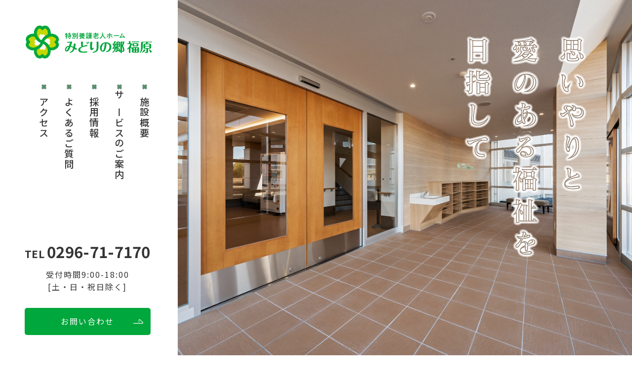

--- FILE ---
content_type: text/html; charset=UTF-8
request_url: http://w-midorinosato.com/
body_size: 8755
content:
<!---------------------------------------------------
トップページ用テンプレート
home.php
--------------------------------------------------->
<!doctype html>
<html>
<head>
<meta charset="UTF-8">
<meta http-equiv="X-UA-Compatible" content="IE=edge">
<meta name="format-detection" content="telephone=no">
<meta name="viewport" content="width=device-width, user-scalable=no">
<title>
特別介護老人ホーム　みどりの郷 福原</title>
<meta name="description" content="特別介護老人ホーム みどりの郷福原公式ホームページです。思いやりと愛のある福祉をめざし感謝の気持ちをもって仕事にあたります。そして地域福祉の拠点として社会貢献します。">
<meta name="keywords" content="みどりの郷,みどりの郷福原,笠間市">
<link rel="icon" href="https://w-midorinosato.com/favicon.ico">
<link rel="apple-touch-icon" sizes="180x180" href="https://w-midorinosato.com/apple-touch-icon.png">
<link href="https://w-midorinosato.com/css/reset.css" rel="stylesheet" type="text/css"/>
<link href="https://w-midorinosato.com/css/common.css" rel="stylesheet" type="text/css"/>
<link href="https://w-midorinosato.com/css/index.css" rel="stylesheet" type="text/css"/>
<link href="https://w-midorinosato.com/js/slick/slick.css" rel="stylesheet" type="text/css"/>
<script src="https://w-midorinosato.com/js/jquery-3.6.1.min.js"></script> 
<script src="https://w-midorinosato.com/js/tpl.js"></script>
</head>
<body class="home">
<div id="globalContainer"> 
  <script>header('./');</script>
  <div id="content">
    <main>
      <div id="mainvisual">
        <div class="copy"><img src="https://w-midorinosato.com/images/copy.png" alt="思いやりと愛のある福祉を目指して"></div>
        <div class="slider">
          <div class="itemImg"><img src="https://w-midorinosato.com/images/top_01.jpg" alt=""></div>
          <div class="itemImg"><img src="https://w-midorinosato.com/images/top_02.jpg" alt=""></div>
          <div class="itemImg"><img src="https://w-midorinosato.com/images/top_03.jpg" alt=""></div>
          <div class="itemImg"><img src="https://w-midorinosato.com/images/top_04.jpg" alt=""></div>
          <div class="itemImg"><img src="https://w-midorinosato.com/images/top_05.jpg" alt=""></div>
          <div class="itemImg"><img src="https://w-midorinosato.com/images/top_06.jpg" alt=""></div>
        </div>
      </div>
      <div id="mainContainer">
        <section class="news_block">
          <div class="_wrap">
            <div class="title">
              <h2>お知らせ</h2>
            </div>
            <div class="tab__outer">
              <ul class="tabList">
                <li class="tab is-active">すべて</li>
                <li class="tab">お知らせ</li>
                <li class="tab">トピックス</li>
                <li class="tab">採用</li>
              </ul>
              <div class="panelWrap">
                <div class="panel is-show">
                                    <ul class="newsList">
    <li>
        <a href="https://w-midorinosato.com/all/post-274/">
        <time datetime="2025-05-01">
      2025.05.01    </time>
    <span class="cat">お知らせ</span>
    <p>新任のご挨拶</p>
    </a> </li>
    <li>
        <a href="https://w-midorinosato.com/all/info/post-93/">
        <time datetime="2023-06-15">
      2023.06.15    </time>
    <span class="cat">お知らせ</span>
    <p>外出について</p>
    </a> </li>
    <li>
        <a href="https://w-midorinosato.com/all/info/post-1/">
        <time datetime="2023-06-11">
      2023.06.11    </time>
    <span class="cat">お知らせ</span>
    <p>マスクの着用について</p>
    </a> </li>
    <li>
        <a href="https://w-midorinosato.com/all/info/post-37/">
        <time datetime="2023-06-11">
      2023.06.11    </time>
    <span class="cat">お知らせ</span>
    <p>ご面会について</p>
    </a> </li>
    <li>
        <a href="https://w-midorinosato.com/all/recruit/post-41/">
        <time datetime="2023-06-11">
      2023.06.11    </time>
    <span class="cat">採用</span>
    <p>介護支援専門員の募集</p>
    </a> </li>
      
  </ul>                  <div class="btn"><a href="/news/all/"><span>一覧を見る</span></a></div>
                </div>
                <div class="panel">
                                    <ul class="newsList">
    <li>
        <a href="https://w-midorinosato.com/all/post-274/">
        <time datetime="2025-05-01">
      2025.05.01    </time>
    <span class="cat">お知らせ</span>
    <p>新任のご挨拶</p>
    </a> </li>
    <li>
        <a href="https://w-midorinosato.com/all/info/post-93/">
        <time datetime="2023-06-15">
      2023.06.15    </time>
    <span class="cat">お知らせ</span>
    <p>外出について</p>
    </a> </li>
    <li>
        <a href="https://w-midorinosato.com/all/info/post-1/">
        <time datetime="2023-06-11">
      2023.06.11    </time>
    <span class="cat">お知らせ</span>
    <p>マスクの着用について</p>
    </a> </li>
    <li>
        <a href="https://w-midorinosato.com/all/info/post-37/">
        <time datetime="2023-06-11">
      2023.06.11    </time>
    <span class="cat">お知らせ</span>
    <p>ご面会について</p>
    </a> </li>
      
  </ul>                  <div class="btn"><a href="/news/all/info/"><span>一覧を見る</span></a></div>
                </div>
                <div class="panel">
                                    <ul class="newsList">
    <li>
        <a href="https://w-midorinosato.com/all/post-274/">
        <time datetime="2025-05-01">
      2025.05.01    </time>
    <span class="cat">お知らせ</span>
    <p>新任のご挨拶</p>
    </a> </li>
    <li>
        <a href="https://w-midorinosato.com/all/topics/post-39/">
        <time datetime="2023-06-11">
      2023.06.11    </time>
    <span class="cat">トピックス</span>
    <p>ホームページを開設いたしました。</p>
    </a> </li>
      
  </ul>                  <div class="btn"><a href="/news/all/topics/"><span>一覧を見る</span></a></div>
                </div>
                <div class="panel">
                                    <ul class="newsList">
    <li>
        <a href="https://w-midorinosato.com/all/recruit/post-41/">
        <time datetime="2023-06-11">
      2023.06.11    </time>
    <span class="cat">採用</span>
    <p>介護支援専門員の募集</p>
    </a> </li>
    <li>
        <a href="https://w-midorinosato.com/all/recruit/post-44/">
        <time datetime="2023-06-11">
      2023.06.11    </time>
    <span class="cat">採用</span>
    <p>介護職員の募集</p>
    </a> </li>
      
  </ul>                  <div class="btn"><a href="/news/all/recruit/"><span>一覧を見る</span></a></div>
                </div>
              </div>
            </div>
          </div>
        </section>
        <div class="backgrundImg">
          <section class="contents_block about">
            <div class="_wrap">
              <figure><img src="https://w-midorinosato.com/images/about.jpg" alt=""></figure>
              <div class="txtBox">
                <h2>About</h2>
                <div class="txt">
                  <p>みどりの郷 福原についてご紹介しております。</p>
                </div>
                <div class="btn"><a href="/about/"><span>施設概要</span></a></div>
              </div>
            </div>
          </section>
          <section class="contents_block recruit">
            <div class="_wrap">
              <figure><img src="https://w-midorinosato.com/images/recruit.jpg" alt=""></figure>
              <div class="txtBox">
                <h2>Recruit</h2>
                <div class="txt">
                  <p>みどりの郷 福原では一緒に働く職員を募集しております。</p>
                </div>
                <div class="btn"><a href="/recruit/"><span>採用情報</span></a></div>
              </div>
            </div>
          </section>
          <div class="contents_block contents_menu">
            <div class="menuBtn"><a href="/faq/"><span>よくあるご質問</span></a></div>
            <div class="menuBtn"><a href="/contact/"><span>お問い合わせ</span></a></div>
          </div>
          <script>footer('./');</script> 
        </div>
      </div>
      <!--/[ #mainContainer ]--> 
    </main>
  </div>
  <!--/[ #content ]--> 
</div>
<!-- [ script ] --> 
<script src="https://w-midorinosato.com/js/slick/slick.min.js"></script> 
<script src="https://w-midorinosato.com/js/common.js"></script> 
<script src="https://w-midorinosato.com/js/index.js"></script>
</body>
</html>

--- FILE ---
content_type: text/html
request_url: http://w-midorinosato.com/tpl/header.html?_=1769048689322
body_size: 1338
content:
<header>
  <div class="wrap">
    <h1 id="logo"><a href="{$root}"><img src="{$root}images/logo.svg" alt="特別介護老人ホーム　みどりの郷 福原"></a></h1>
    <div id="gnav">
      <div class="navToggle openbtn"><span></span><span></span><span></span></div>
      <nav id="g-nav" class="gnav globalMenuSp">
        <div id="g-nav-list">
          <div class="spNavlogo"><img src="{$root}images/logo.svg" alt="特別介護老人ホーム　みどりの郷 福原"></div>
          <ul class="main">
            <li class="pc_none"><a href="{$root}">トップページ</a></li>
            <li><a href="{$root}about/">施設概要</a></li>
            <li><a href="{$root}service/">サービスのご案内</a></li>
            <li><a href="{$root}recruit/">採用情報</a></li>
            <li><a href="{$root}faq/">よくあるご質問</a></li>
            <li><a href="{$root}access/">アクセス</a></li>
          </ul>
          <div class="contactBox">
            <p class="tel">TEL<strong>0296-71-7170</strong></p>
            <p class="time">受付時間9:00-18:00<br>
              [土・日・祝日除く]</p>
            <div class="btn"><a href="{$root}contact/"><span>お問い合わせ</span></a></div>
          </div>
        </div>
      </nav>
    </div>
  </div>
</header>


--- FILE ---
content_type: text/html
request_url: http://w-midorinosato.com/tpl/footer.html?_=1769048689323
body_size: 652
content:
<footer>
  <div class="wrap">
    <div class="logo"><img src="{$root}images/logo.svg" alt=""></div>
    <p>〒309-1634 茨城県笠間市福原59-1<br>
      TEL 0296-71-7170<br>
      受付時間9:00-17:00</p>
    <div class="facebook"><a href="https://www.facebook.com/midorinosatofukuhara/" target="_blank"><img src="{$root}images/facebook_w.svg" alt=""></a></div>
    <div class="btn"><a href="{$root}access/"><span>アクセス</span></a></div>
    <div class="copylight"><small>Copyright &copy; 2023 Midorinosato fukuhara.All Rights Reserved.</small></div>
  </div>
</footer>
<div id="page-top"><a href="#"><span class="arrow"></span></a></div>


--- FILE ---
content_type: text/css
request_url: https://w-midorinosato.com/css/common.css
body_size: 16427
content:
@charset "UTF-8";
/* CSS Document */
/*---------------------------------

  レイアウト・基本カラー

---------------------------------*/
#globalContainer {
  position: relative;
}
:root {
  --color-01: #00A73C;
  --color-02: #C4D700;
}
@media screen and (min-width: 897px) {
  .pc_none {
    display: none;
  }
}
@media screen and (max-width: 896px) {}
/*---------------------------------

  header 共通

---------------------------------*/
header .wrap #logo img {
  width: 100%;
  vertical-align: bottom;
}
header .wrap .spNavlogo {
  display: none;
}
/*---------------------------------

  サブページナビ

---------------------------------*/
@media screen and (min-width: 1025px) {
  .page header * {
    transition: .3s;
  }
  .page header .wrap {
    display: flex;
    padding: 1rem 0;
  }
  .page header .wrap #logo {
    margin: 1rem 2rem;
    width: 25rem;
  }
  .page header .wrap #gnav {
    flex-basis: calc(100% - 25rem);
  }
  .page header .wrap #g-nav-list {
    display: flex;
    justify-content: space-between;
    padding: 1rem 2.5% 0 5rem;
    width: 100%;
  }
  .page header .wrap .gnav .main {
    display: flex;
    justify-content: space-between;
    padding: 3rem 0;
  }
  .page header .wrap .gnav .main li {
    flex: 0 0 auto;
    margin: 0 2rem;
  }
  .page header .wrap .gnav .main li a {
    background: url("../images/points.svg") no-repeat left center/1rem;
    color: #333;
    display: block;
    font-size: 120%;
    font-weight: 500;
    letter-spacing: 2px;
    line-height: 1;
    padding-left: 2.5rem;
  }
  .page header .wrap .gnav .main li a:hover {
    color: var(--color-01);
  }
  .page header .wrap .gnav .contactBox {
    flex-basis: 26rem;
    text-align: center;
  }
  .page header .wrap .gnav .contactBox .tel {
    font-size: 1.3em;
    font-weight: 600;
    line-height: 1;
  }
  .page header .wrap .gnav .contactBox .tel strong {
    font-size: 1.5em;
    margin-left: .5rem;
  }
  .page header .wrap .gnav .contactBox .time {
    font-size: 90%;
    letter-spacing: 2px;
    margin: 1rem 0 2rem;
  }
  .page header .wrap .gnav .contactBox .btn {}
}
@media screen and (max-width: 1520px) {
  .page header .wrap #logo {
    width: 20rem;
  }
  .page header .wrap #gnav {
    flex-basis: calc(100% - 20rem);
  }
  .page header .wrap .gnav .main {
    padding: 2.5rem 0;
  }
  .page header .wrap #g-nav-list {
    padding-left: 0;
  }
  .page header .wrap .gnav .main li a {
    font-size: 110%;
    padding-left: 2rem;
  }
}
@media screen and (max-width: 1350px) {
  .page header .wrap #logo {
    width: 18rem;
  }
  .page header .wrap #gnav {
    flex-basis: calc(100% - 18rem);
  }
  .page header .wrap .gnav .main {
    padding: 2rem 0;
  }
  .page header .wrap .gnav .main li {
    margin: 0 1rem;
  }
  .page header .wrap .gnav .main li a {
    font-size: 100%;
  }
  .page header .wrap .gnav .contactBox {
    flex-basis: 22rem;
  }
  .page header .wrap .gnav .contactBox .tel {
    font-size: 1.1em;
  }
}
@media screen and (max-width: 1170px) {
  .page header .wrap #logo {
    width: 15rem;
  }
  .page header .wrap #gnav {
    flex-basis: calc(100% - 15rem);
  }
  .page header .wrap .gnav .main {
    padding: 2rem 0;
  }
  .page header .wrap .gnav .main li {
    margin: 0 0.5rem;
  }
  .page header .wrap .gnav .main li a {
    font-size: 100%;
  }
  .page header .wrap .gnav .contactBox {
    flex-basis: 20rem;
  }
  .page header .wrap .gnav .contactBox .tel {
    font-size: 1em;
  }
}
/*---------------------------------

  トグルメニュー

---------------------------------*/
@media screen and (max-width: 1024px) {
  header * {
    transition: .3s;
  }
  header {
    height: 7rem;
  }
  header .wrap {}
  .page header .wrap #logo, header .wrap #logo {
    width: 20rem;
    position: fixed;
    top: 1rem;
    left: 2.5%;
    z-index: 10;
  }
  .navToggle {
    background: var(--color-01);
    color: #fff;
    cursor: pointer;
    position: fixed;
    top: 0;
    right: 0;
    z-index: 9999;
    display: block;
    width: 70px;
    height: 70px;
    -moz-transition: all 0.6s;
    -webkit-transition: all 0.6s;
    transition: all 0.6s;
    text-align: center;
  }
  .navToggle::after {
    content: 'MENU';
    font-size: 1rem;
    line-height: 1;
    position: absolute;
    bottom: 1.2rem;
    left: 0;
    right: 0;
    margin: auto;
  }
  .navToggle span {
    background: #fff;
    display: block;
    margin: auto;
    position: absolute;
    left: 0;
    right: 0;
    width: 30px;
    height: 2px;
    -moz-transition: all 0.3s;
    -webkit-transition: all 0.3s;
    transition: all 0.3s;
  }
  .navToggle span:nth-of-type(1) {
    top: 15px;
  }
  .navToggle span:nth-of-type(2) {
    top: 25px;
  }
  .navToggle span:nth-of-type(3) {
    top: 35px;
  }
  .navToggle.active::after {
    content: 'CLOSE';
  }
  .navToggle.active span:nth-of-type(1) {
    display: none;
  }
  .navToggle.active span:nth-of-type(2) {
    -moz-transform: rotate(-135deg);
    -webkit-transform: rotate(-135deg);
    transform: rotate(-135deg);
    top: 25px;
    right: 0;
  }
  .navToggle.active span:nth-of-type(3) {
    -moz-transform: rotate(135deg);
    -webkit-transform: rotate(135deg);
    transform: rotate(135deg);
    top: 25px;
    right: 0;
  }
  nav.globalMenuSp.panelactive {
    transform: translateY(0%);
    right: 0;
  }
  nav.globalMenuSp {
    position: fixed;
    z-index: -1;
    opacity: 0;
    top: 0;
    left: 0;
    width: 100%;
    height: 100vh;
    background: #FAF9F4;
    transition: all 0.6s;
    transform: translateY(-100%);
  }
  #g-nav.panelactive {
    transform: translateY(0%);
    opacity: 1;
    z-index: 999;
  }
  #g-nav #g-nav-list {
    display: none;
  }
  #g-nav.panelactive #g-nav-list {
    display: block;
    padding: 2rem 0 5rem;
    position: fixed;
    z-index: 999;
    width: 100%;
    height: 100vh;
    overflow: auto;
    -webkit-overflow-scrolling: touch;
  }
  header .wrap .spNavlogo {
    display: block;
    margin: 2rem auto;
    max-width: 25rem;
  }
  nav.globalMenuSp ul {
    border-top: 1px solid #eee;
    margin: 2rem auto;
    padding: 0;
    max-width: 50rem;
    width: 100%;
  }
  nav.globalMenuSp ul li {
    border-bottom: 1px solid #eee;
    font-size: 140%;
    text-align: center;
  }
  nav.globalMenuSp ul li a {
    color: #333;
    display: block;
    padding: 2rem;
  }
  nav.globalMenuSp ul li.pc_none {
    display: block;
  }
  header .wrap .gnav .contactBox {
    text-align: center;
    margin-top: 5rem;
    width: 100%;
  }
  header .wrap .gnav .contactBox .tel {
    font-size: 1.3em;
    font-weight: 600;
  }
  header .wrap .gnav .contactBox .tel strong {
    font-size: 1.5em;
    margin-left: .5rem;
  }
  header .wrap .gnav .contactBox .time {
    letter-spacing: 2px;
    margin: 1rem 0 3rem;
  }
  header .wrap .gnav .contactBox .btn {
    margin-top: 2rem;
  }
}
@media screen and (max-width: 480px) {
  #g-nav.panelactive #g-nav-list {
    padding: 4rem 1rem 4rem;
  }
  header .wrap .gnav .contactBox {
    margin-top: 3rem;
  }
}
/*---------------------------------

	footer

---------------------------------*/
footer {}
footer .wrap {
  color: #fff;
  text-align: center;
  text-shadow: 0rem 0rem .3rem rgba(0, 0, 0, 0.6);
  border-top: 1px solid #fff;
  margin: auto;
  max-width: 110rem;
  padding: 5rem 0;
  width: 90%;
}
footer .wrap p {
  line-height: 2;
}
footer .wrap .logo {
  margin: 0 auto 3rem;
  max-width: 40rem;
  width: 100%;
}
footer .wrap .logo img {
  filter: drop-shadow(0px 0px .3rem rgba(0, 0, 0, 0.3));
  width: 100%;
  vertical-align: bottom;
}
footer .wrap .facebook {
  margin: 3rem auto 5rem;
  max-width: 5rem;
}
footer .wrap .facebook a {
  display: block;
}
footer .wrap .facebook img {
  width: 100%;
  vertical-align: bottom;
}
footer .wrap .btn {
  margin: 5rem auto 10rem;
}
footer .wrap .btn a {
  background: #fff;
  color: var(--color-01);
  text-shadow: none;
}
footer .wrap .btn a::before {
  background: #BEE8E5;
}
footer .wrap .btn a span {
  background: url("../images/arr_g.svg") no-repeat right 2rem center/2rem;
}
footer .wrap .copylight small {
  display: block;
  font-size: 1.2rem;
}
.page footer {
  background: url("../images/bg.jpg") no-repeat center/cover;
}
.page footer .wrap {
  border-top: none;
}
@media screen and (max-width: 1024px) {}
@media screen and (max-width: 896px) {}
@media screen and (max-width: 480px) {}
/*---------------------------------

	pagetop

---------------------------------*/
#page-top {
  position: fixed;
  bottom: 20px;
  right: 20px;
  z-index: 99;
}
#page-top a {
  background: #333;
  text-decoration: none;
  color: #fff;
  width: 50px;
  height: 50px;
  text-align: center;
  display: block;
  border-radius: 50%;
  position: relative;
}
#page-top a .arrow {
  display: block;
}
#page-top a .arrow::before {
  content: '';
  width: 10px;
  height: 6px;
  background: url("../images/pagetop_arrow.svg") no-repeat;
  position: absolute;
  top: 0;
  bottom: 0;
  left: 0;
  right: 0;
  margin: auto;
  transition: all .3s;
}
#page-top a:hover {
  opacity: 1;
  text-decoration: none;
  background: #aaa;
}
#page-top a:hover .arrow::before {
  top: -10px;
}
/*---------------------------------

  ページ共通

---------------------------------*/
figure img {
  width: 100%;
  vertical-align: bottom;
}
/*---------------------------------
  ページタイトル
---------------------------------*/
#pageTitle {
  text-align: center;
}
#pageTitle h1::before {
  content: url("../images/pagetitle_01.png");
  display: block;
  position: absolute;
  top: -5rem;
  right: -10rem;
  transform: scale(0.4);
}
#pageTitle h1::after {
  content: url("../images/pagetitle_02.png");
  display: block;
  position: absolute;
  bottom: -5rem;
  left: -10rem;
  transform: scale(0.4);
}
#pageTitle h1 {
  display: inline-block;
  font-size: 3rem;
  letter-spacing: 6px;
  padding: 5rem;
  position: relative;
}
#pageTitle h1 span::after {
  content: attr(data-en);
  display: block;
  font-size: 1.6rem;
  letter-spacing: 3px;
  text-transform: uppercase;
}
#pageTitle figure {
  height: 30rem;
  position: relative;
}
#pageTitle figure::before {
  background: url("../images/wavesOpacity.svg") no-repeat top center/100% 20%;
  content: '';
  position: absolute;
  top: 0;
  left: 0;
  width: 100%;
  height: 100%;
}
#pageTitle figure img {
  height: 100%;
  object-fit: cover;
}
@media screen and (max-width: 1024px) {
  #pageTitle h1 {
    font-size: 2.5rem;
  }
  #pageTitle figure {
    height: 25rem;
  }
}
@media screen and (max-width: 896px) {}
@media screen and (max-width: 480px) {
  #pageTitle h1::before {
    transform: scale(0.3);
  }
  #pageTitle h1::after {
    transform: scale(0.3);
  }
  #pageTitle h1 {
    font-size: 2.3rem;
    padding: 4rem;
  }
  #pageTitle h1 span::after {
    font-size: 1.3rem;
  }
  #pageTitle figure {
    height: 30rem;
  }
  #pageTitle figure::before {
    background-size: 100% 10%;
  }
}
/*---------------------------------
  パンくず
---------------------------------*/
#breadlist {
  background: #F1F5ED;
  font-size: 1.4rem;
  list-style: none;
  margin: 0;
  padding: 1rem 2.5%;
  position: relative;
  z-index: 1;
}
#breadlist ol {}
#breadlist li {
  display: inline-block;
}
#breadlist li::after {
  border-style: solid;
  border-width: 3px 0 3px 6px;
  border-color: transparent transparent transparent #aaa;
  content: '';
  display: inline-block;
  margin: 0 5px;
  width: 0;
  height: 0;
}
#breadlist li:last-child::after {
  content: none;
}
#breadlist li a, #breadlist li {
  color: #aaa;
}
#breadlist li:last-child a, #breadlist li:last-child {
  color: var(--color-01);
}
@media screen and (max-width: 1024px) {}
@media screen and (max-width: 896px) {}
@media screen and (max-width: 480px) {
  #breadlist {
    font-size: 1.2rem;
    padding: .5rem 2.5%;
  }
}
/*---------------------------------
  共通
---------------------------------*/
#page-nav {
  margin: 5rem 0;
  text-align: center;
}
#page-nav ul {
  display: flex;
  justify-content: center;
}
#page-nav ul li {
  font-size: 130%;
  font-weight: 600;
  letter-spacing: 2px;
  margin: 0 2rem;
}
#page-nav ul li a {
  background: url("../images/nav_arr_1.svg") no-repeat right center/2rem;
  color: #333;
  display: inline-block;
  padding: .5rem 1rem;
  padding-right: 2.7rem;
}
#page-nav ul li:nth-child(even) a {
  background: url("../images/nav_arr_2.svg") no-repeat right center/2rem;
}
@media screen and (max-width: 1024px) {}
@media screen and (max-width: 896px) {
  #page-nav ul {
    flex-wrap: wrap;
  }
}
@media screen and (max-width: 480px) {
  #page-nav {
    margin: 3rem 0 0;
  }
  #page-nav ul li {
    font-size: 110%;
    margin: 0 .7rem;
  }
  #page-nav ul li a {
    background-size: 1.5rem;
    padding-right: 2rem;
  }
  #page-nav ul li:nth-child(even) a {
    background-size: 1.5rem;
  }
}
/*---------------------------------
  セクション
---------------------------------*/
.page section {
  padding: 10rem 0;
}
.page section .wrap {
  margin: auto;
  max-width: 100rem;
  width: 90%;
}
@media screen and (max-width: 1024px) {}
@media screen and (max-width: 896px) {
  .page section {
    padding: 6rem 0;
  }
}
@media screen and (max-width: 480px) {
  .page section {
    padding: 4rem 0;
  }
}
/*---------------------------------
  h2見出し
---------------------------------*/
.page section .wrap .title {
  margin: 0 0 5rem;
  text-align: center;
}
.page section .wrap .title h2 {
  background: url("../images/h2-title.svg") no-repeat bottom center/8rem;
  font-size: 2.5rem;
  font-weight: 800;
  letter-spacing: 5px;
  padding-bottom: 2.5rem;
}
@media screen and (max-width: 1024px) {}
@media screen and (max-width: 896px) {}
@media screen and (max-width: 480px) {
  .page section .wrap .title {
    margin: 0 0 3rem;
  }
  .page section .wrap .title h2 {
    font-size: 2rem;
  }
}
/*---------------------------------
  ボタン
---------------------------------*/
.btn {
  margin: auto;
  max-width: 30rem;
  width: 100%;
}
.btn a {
  background: var(--color-01);
  border-radius: .5rem;
  color: #fff;
  display: block;
  letter-spacing: 2px;
  padding: 1.5rem 0;
  text-align: center;
  position: relative;
  overflow: hidden;
}
.btn a::before {
  content: "";
  position: absolute;
  top: 100%;
  left: 100%;
  width: 170%;
  height: 170%;
  background: #267423;
  border-radius: 50%;
  z-index: 0;
  transition: all .4s ease-out;
}
.btn a span {
  background: url("../images/arr_w.svg") no-repeat center right 1.5rem/2rem;
  display: inline-block;
  position: relative;
  width: 100%;
  z-index: 2;
}
.btn a:hover::before {
  top: 50%;
  left: 50%;
  transform: translate(-50%, -50%);
}
@media screen and (max-width: 1024px) {}
@media screen and (max-width: 896px) {}
@media screen and (max-width: 480px) {
  .btn {
    max-width: 23rem;
  }
}
/*---------------------------------
  動画
---------------------------------*/
.youtube {
  width: 100%;
  aspect-ratio: 16 / 9;
}
.youtube iframe {
  width: 100%;
  height: 100%;
}
/*---------------------------------
  ページャー
---------------------------------*/
#pagerList {
  margin: 7rem 0 10rem;
}
#pagerList h2 {
  display: none;
}
#pagerList .nav-links {}
#pagerList .nav-links ul {
  display: flex;
  justify-content: center;
  font-size: 1.4rem;
  margin: 0;
}
#pagerList .nav-links ul li {
  flex-basis: 5rem;
  margin: 0 .5rem;
  text-align: center;
}
#pagerList .nav-links ul .page-numbers {
  color: #333;
  display: block;
  padding: 1.3rem 0;
}
#pagerList .nav-links ul .page-numbers.current {
  background: #f3f3f3;
  color: var(--color-01);
}
#pagerList .nav-links ul .page-numbers.dots {}
#pagerList .nav-links ul .page-numbers.prev {
  background: url("../images/arr_prev.svg") no-repeat center left/1rem;
  padding: 1.3rem 2rem 1.3rem 3rem;
  text-transform: capitalize;
  letter-spacing: 2px;
}
#pagerList .nav-links ul .page-numbers.next {
  background: url("../images/arr_next.svg") no-repeat center right/1rem;
  padding: 1.3rem 3rem 1.3rem 2rem;
  text-transform: capitalize;
  letter-spacing: 2px;
}
@media screen and (max-width: 1024px) {}
@media screen and (max-width: 896px) {}
@media screen and (max-width: 480px) {
  #pagerList .nav-links ul {
    font-size: 1.2rem;
  }
  #pagerList .nav-links ul li {
    margin: 0;
  }
  #pagerList .nav-links ul .page-numbers.prev {
    background-size: .5rem;
    padding: 1.3rem 1rem 1.3rem 2rem;
  }
  #pagerList .nav-links ul .page-numbers.next {
    background-size: .5rem;
    padding: 1.3rem 2rem 1.3rem 1rem;
  }
}

--- FILE ---
content_type: text/css
request_url: https://w-midorinosato.com/css/index.css
body_size: 10089
content:
@charset "UTF-8";
/* CSS Document */
/*---------------------------------

  メニューとメインビジュアル

---------------------------------*/
@media screen and (min-width: 897px) {
  header {
    position: absolute;
    top: 0;
    width: 36rem;
    height: 100vh;
  }
  header .wrap {
    padding: 5rem;
    height: 100%;
  }
  header .wrap #logo {
    margin-bottom: 5rem;
  }
  header .wrap #gnav {
    height: calc(100% - 150px);
  }
  header .wrap .gnav {
    display: flex;
    flex-wrap: wrap;
    align-content: space-between;
    height: 100%;
  }
  header .wrap .gnav .main {
    display: flex;
    flex-wrap: wrap;
    justify-content: space-between;
    writing-mode: vertical-rl;
    width: 100%;
    height: calc(100% - 300px);
  }
  header .wrap .gnav .main li {
    height: 100%;
  }
  header .wrap .gnav .main li a {
    background: url("../images/points.svg") no-repeat top center/1rem;
    color: #333;
    display: inline-block;
    font-size: 120%;
    font-weight: 500;
    letter-spacing: 2px;
    line-height: 1;
    padding-top: 2.5rem;
  }
  header .wrap .gnav .main li a:hover {
    color: var(--color-01);
  }
  header .wrap .gnav .contactBox {
    text-align: center;
    width: 100%;
  }
  header .wrap .gnav .contactBox .tel {
    font-size: 1.3em;
    font-weight: 600;
  }
  header .wrap .gnav .contactBox .tel strong {
    font-size: 1.5em;
    margin-left: .5rem;
  }
  header .wrap .gnav .contactBox .time {
    letter-spacing: 2px;
    margin: 1rem 0 3rem;
  }
  header .wrap .gnav .contactBox .btn {
    margin-top: 2rem;
  }
}
/*---------------------------------
  メインビジュアル
---------------------------------*/
#mainvisual {
  margin-left: auto;
  position: relative;
  width: calc(100% - 36rem);
  height: 100vh;
  overflow: hidden;
}
#mainvisual .copy {
  max-width: 25rem;
  position: absolute;
  top: 10%;
  right: 10%;
  z-index: 1;
}
#mainvisual .copy img {
  width: 100%;
  vertical-align: bottom;
}
#mainvisual .slider {
  height: 100%;
}
#mainvisual .slider * {
  height: 100%;
}
#mainvisual .slider figure {}
#mainvisual .slider img {
  object-fit: cover;
  width: 100%;
  height: 100%;
}
@media screen and (max-width: 1024px) {}
@media screen and (max-width: 896px) {
  #mainvisual {
    width: 100%;
    height: auto;
  }
}
@media screen and (max-width: 480px) {
  #mainvisual {
    padding: 20rem 0 0;
  }
  #mainvisual .copy {
    max-width: 15rem;
    top: 10rem;
    right: 5%;
  }
  #mainvisual .slider {}
}
/*---------------------------------

  お知らせ

---------------------------------*/
.news_block {
  padding: 10rem 0;
  position: relative;
}
.news_block::before, .news_block::after {
  content: '';
  position: absolute;
  z-index: -1;
  width: 360px;
  height: 360px;
  border-radius: 25rem;
}
.news_block::before {
  background: radial-gradient(#FBB03B, white);
  filter: blur(50px);
  opacity: .3;
  right: 15%;
  top: 10%;
}
.news_block::after {
  background: radial-gradient(#FCEE21, white);
  filter: blur(50px);
  opacity: .2;
  left: 15%;
  bottom: 10%;
}
.news_block::after {}
.news_block ._wrap {
  margin: auto;
  max-width: 80rem;
  width: 90%;
}
.news_block ._wrap .title {
  text-align: center;
  letter-spacing: 4px;
  margin-bottom: 3rem;
}
.news_block ._wrap .title h2 {
  font-size: 4rem;
  font-weight: 900;
}
.news_block ._wrap ul {
  list-style: none;
}
.news_block .tabList {
  display: flex;
  margin-bottom: 5rem;
}
.news_block .tabList li {
  background: rgba(89, 176, 105, .2);
  color: #fff;
  cursor: pointer;
  flex-basis: calc(100% / 4);
  text-align: center;
  padding: 1rem;
}
.news_block .tabList li.is-active {
  background: var(--color-01);
  color: #fff;
}
.news_block .newsList {}
.news_block .newsList li {
  margin: 3rem 0;
}
.news_block .newsList li a {
  color: #333;
  display: flex;
  align-items: flex-start;
}
.news_block .newsList li a:hover {
  color: var(--color-01);
}
.news_block .newsList li a time {
  color: #808080;
  font-size: 1.3rem;
}
.news_block .newsList li a .cat {
  background: rgba(89, 176, 105, .2);
  color: #009245;
  flex: 0 0 10rem;
  font-size: 1.2rem;
  margin: 0 3rem 0 2rem;
  text-align: center;
}
.news_block .newsList li a p {
  font-weight: 500;
  line-height: 1.4;
  text-align: justify;
}
.news_block .btn {
  margin-top: 5rem;
}
@media screen and (max-width: 1024px) {}
@media screen and (max-width: 896px) {}
@media screen and (max-width: 480px) {
  .news_block {
    padding: 5rem 0;
  }
  .news_block::before, .news_block::after {
    width: 150px;
    height: 150px;
  }
  .news_block::before {
    right: 0%;
    top: 0%;
  }
  .news_block::after {
    left: 0%;
    bottom: 0%;
  }
  .news_block ._wrap .title h2 {
  font-size: 3rem;
}
  .news_block .tabList {
    margin-bottom: 3rem;
  }
  .news_block .tabList li {
    font-size: 85%;
  }
  .news_block .newsList li {
    margin: 1.5rem 0;
  }
  .news_block .newsList li a {
    display: block;
  }
  .news_block .newsList li a .cat {
    display: inline-block;
    width: 10rem;
  }
  .news_block .newsList li a p {
    margin-top: 1rem;
  }
}
/*---------------------------------
　タブ切り替えスタイル
---------------------------------*/
.tab__outer .panel {
  display: none;
}
.tab__outer .panel.is-show {
  display: block;
  animation: tabAnim ease 0.6s forwards;
  -ms-animation: tabAnim ease 0.6s forwards;
}
@keyframes tabAnim {
  0% {
    opacity: 0;
  }
  100% {
    opacity: 1;
  }
}
/*---------------------------------

  コンテンツ　～　footer

---------------------------------*/
.backgrundImg {
  background: url("../images/bg.jpg") no-repeat center/cover;
  padding: 15rem 0 0;
}
@media screen and (max-width: 1024px) {}
@media screen and (max-width: 896px) {}
@media screen and (max-width: 480px) {
  .backgrundImg {
    padding: 7rem 0 0;
  }
}
/*---------------------------------
  contents_block
---------------------------------*/
.contents_block {
  margin: auto;
  max-width: 110rem;
  width: 90%;
}
.contents_block ._wrap {
  display: flex;
}
.contents_block ._wrap figure {
  max-width: 50rem;
}
.contents_block ._wrap figure img {
  box-shadow: -2rem 2rem 0 0 rgba(41, 171, 226, .5);
  border-radius: 3rem;
}
.contents_block ._wrap .txtBox {
  text-align: left;
}
.contents_block ._wrap .txtBox h2 {
  font-size: 11rem;
  font-weight: 900;
  -webkit-text-stroke: 1px #FFF;
  text-stroke: 1px #FFF;
}
.contents_block ._wrap .txtBox h2::first-letter {
  color: var(--color-01);
}
.contents_block ._wrap .txtBox .txt {
  max-width: 23rem;
}
.contents_block ._wrap .txtBox .btn {
  margin: 0;
  width: 40rem;
  margin-top: 5rem;
}
/*-- about */
.contents_block.about ._wrap .txtBox {
  padding-left: 5rem;
}
.contents_block.about ._wrap .txtBox h2 {
  margin-left: -10rem;
}
/*-- recruit */
.contents_block.recruit {
  margin: 10rem auto;
}
.contents_block.recruit ._wrap {
  justify-content: flex-end;
}
.contents_block.recruit ._wrap figure {
  order: 1;
}
.contents_block.recruit ._wrap figure img {
  box-shadow: 2rem 2rem 0 0 rgba(41, 171, 226, .5);
}
.contents_block.recruit ._wrap .txtBox {
  padding-right: 5rem;
  position: relative;
  z-index: 1;
}
.contents_block.recruit ._wrap .txtBox h2 {
  margin-right: -10rem;
}
.contents_block.recruit ._wrap .txtBox .txt {
  max-width: 23rem;
  margin-left: auto;
}
.contents_block.recruit ._wrap .txtBox .btn {}
@media screen and (max-width: 1024px) {}
@media screen and (max-width: 896px) {}
@media screen and (max-width: 480px) {
  .contents_block ._wrap {
    display: block;
  }
  .contents_block ._wrap figure img {
    box-shadow: -1rem 1rem 0 0 rgba(41, 171, 226, .5);
  }
  .contents_block ._wrap .txtBox {
    text-align: left;
    margin-top: -7rem;
  }
  .contents_block ._wrap .txtBox h2 {
    font-size: 8rem;
    font-weight: 900;
    -webkit-text-stroke: 1px #FFF;
    text-stroke: 1px #FFF;
  }
  .contents_block ._wrap .txtBox h2::first-letter {
    color: var(--color-01);
  }
  .contents_block ._wrap .txtBox .txt {
    max-width: 23rem;
  }
  .contents_block ._wrap .txtBox .btn {
    margin-top: 3rem;
  }
  /*-- about */
  .contents_block.about ._wrap .txtBox {
    padding-left: 0;
  }
  .contents_block.about ._wrap .txtBox h2 {
    margin-left: -0;
  }
  /*-- recruit */
  .contents_block.recruit {
    margin: 5rem auto;
  }
  .contents_block.recruit ._wrap {
    justify-content: flex-end;
  }
  .contents_block.recruit ._wrap figure img {
    box-shadow: 1rem 1rem 0 0 rgba(41, 171, 226, .5);
  }
  .contents_block.recruit ._wrap .txtBox {
    padding-right: 0;
  }
  .contents_block.recruit ._wrap .txtBox h2 {
    margin-right: -0;
    text-align: right;
  }
  .contents_block.recruit ._wrap .txtBox .btn {
    margin-left: auto;
  }
}
/*---------------------------------
  contents_menu
---------------------------------*/
.contents_menu {
  display: flex;
  justify-content: space-between;
  margin: 10rem auto;
}
.contents_menu .menuBtn {
  flex-basis: 48%;
  text-align: center;
}
.contents_menu .menuBtn a {
  background: #fff;
  border-radius: 2rem;
  color: #00A99D;
  display: block;
  font-size: 3rem;
  font-weight: 600;
  letter-spacing: 5px;
  padding: 6rem 0;
  position: relative;
  overflow: hidden;
}
.contents_menu .menuBtn a::before {
  content: "";
  position: absolute;
  top: 100%;
  left: 100%;
  width: 150%;
  height: 150%;
  background: #BEE8E5;
  border-radius: 50%;
  z-index: 0;
  transition: all .4s ease-out;
}
.contents_menu .menuBtn a span {
  background: url("../images/arr_g.svg") no-repeat center right 2rem/4rem;
  display: inline-block;
  position: relative;
  width: 100%;
  z-index: 2;
}
.contents_menu .menuBtn a:hover::before {
  top: 50%;
  left: 50%;
  transform: translate(-50%, -50%);
}
@media screen and (max-width: 1024px) {}
@media screen and (max-width: 896px) {
  .contents_menu .menuBtn a {
    font-size: 2.5rem;
    text-align: left;
  }
  .contents_menu .menuBtn a span {
    padding-left: 2rem;
  }
}
@media screen and (max-width: 480px) {
  .contents_menu {
    display: block;
    margin: 5rem auto;
  }
  .contents_menu .menuBtn + .menuBtn {
    margin-top: 2rem;
  }
  .contents_menu .menuBtn a {
    font-size: 2rem;
    padding: 3rem 0;
  }
}

--- FILE ---
content_type: image/svg+xml
request_url: http://w-midorinosato.com/images/logo.svg
body_size: 55766
content:
<?xml version="1.0" encoding="utf-8"?>
<!-- Generator: Adobe Illustrator 27.0.1, SVG Export Plug-In . SVG Version: 6.00 Build 0)  -->
<svg version="1.1" id="_レイヤー_2" xmlns="http://www.w3.org/2000/svg" xmlns:xlink="http://www.w3.org/1999/xlink" x="0px"
	 y="0px" viewBox="0 0 267.7 73.4" style="enable-background:new 0 0 267.7 73.4;" xml:space="preserve">
<style type="text/css">
	.st0{fill:#FFFFFF;}
	.st1{fill:none;stroke:#FFFFFF;stroke-width:4.25;}
	.st2{fill:#00A73C;}
	.st3{fill:#C4D700;}
</style>
<g id="_レイヤー_2-2">
	<g>
		<g>
			<path class="st0" d="M42.3,71.3c-2,0-4-0.7-5.6-1.9C35,70.6,33,71.2,31,71.2c-2.9,0-5.6-1.3-7.5-3.6c-3.3-3.9-4.8-8.5-4.3-13.5
				c-0.6,0-1.2,0.1-1.7,0.1c-3.3,0-6.4-0.9-9.2-2.6c-3.7-2.3-5.7-5-6.1-8.3C1.9,41,2.6,38.6,4,36.7c-3-4.1-2.2-9.7,1.7-13.1
				c3.4-2.9,7.5-4.4,11.8-4.4c0.5,0,1.1,0,1.6,0.1c0,0,0-0.1,0-0.1c-0.1-0.9,0-2.5,0-2.6c0-0.2,0-0.3,0-0.5c0.1-1,0.2-1.9,0.4-2.6
				c0.4-1.8,1.2-3.6,2.2-5.2c2.3-3.6,5-5.7,8.2-6c0.4,0,0.8-0.1,1.1-0.1c2,0,4,0.7,5.6,1.9c1.6-1.2,3.6-1.8,5.7-1.8
				c2.8,0,5.4,1.2,7.3,3.4c3.3,3.9,4.9,8.6,4.4,13.6c0,0,0.1,0,0.1,0c0.3,0,0.7,0,1.1,0c0.8,0,1.5,0,1.5,0c0.2,0,0.3,0,0.5,0
				c1,0.1,1.8,0.2,2.6,0.4c1.8,0.4,3.6,1.2,5.2,2.2c3.6,2.3,5.7,5.1,6,8.2c0.3,2.4-0.4,4.8-1.8,6.8c2.9,4.1,2.3,9.7-1.6,13
				c-3.5,3-7.6,4.5-12,4.5l0,0c-0.5,0-1.1,0-1.7-0.1c0.3,4-0.5,7.7-2.5,10.9c-2.3,3.7-5,5.7-8.3,6.1C43,71.3,42.6,71.3,42.3,71.3
				L42.3,71.3z"/>
			<path class="st1" d="M42.3,71.3c-2,0-4-0.7-5.6-1.9C35,70.6,33,71.2,31,71.2c-2.9,0-5.6-1.3-7.5-3.6c-3.3-3.9-4.8-8.5-4.3-13.5
				c-0.6,0-1.2,0.1-1.7,0.1c-3.3,0-6.4-0.9-9.2-2.6c-3.7-2.3-5.7-5-6.1-8.3C1.9,41,2.6,38.6,4,36.7c-3-4.1-2.2-9.7,1.7-13.1
				c3.4-2.9,7.5-4.4,11.8-4.4c0.5,0,1.1,0,1.6,0.1c0,0,0-0.1,0-0.1c-0.1-0.9,0-2.5,0-2.6c0-0.2,0-0.3,0-0.5c0.1-1,0.2-1.9,0.4-2.6
				c0.4-1.8,1.2-3.6,2.2-5.2c2.3-3.6,5-5.7,8.2-6c0.4,0,0.8-0.1,1.1-0.1c2,0,4,0.7,5.6,1.9c1.6-1.2,3.6-1.8,5.7-1.8
				c2.8,0,5.4,1.2,7.3,3.4c3.3,3.9,4.9,8.6,4.4,13.6c0,0,0.1,0,0.1,0c0.3,0,0.7,0,1.1,0c0.8,0,1.5,0,1.5,0c0.2,0,0.3,0,0.5,0
				c1,0.1,1.8,0.2,2.6,0.4c1.8,0.4,3.6,1.2,5.2,2.2c3.6,2.3,5.7,5.1,6,8.2c0.3,2.4-0.4,4.8-1.8,6.8c2.9,4.1,2.3,9.7-1.6,13
				c-3.5,3-7.6,4.5-12,4.5l0,0c-0.5,0-1.1,0-1.7-0.1c0.3,4-0.5,7.7-2.5,10.9c-2.3,3.7-5,5.7-8.3,6.1C43,71.3,42.6,71.3,42.3,71.3
				L42.3,71.3z"/>
		</g>
		<g>
			<g>
				<g>
					<path class="st1" d="M88.2,22.8c0,0.1,0,0.3,0.2,0.3c0,0,0.1,0,0.1,0c0.1-0.1,0.6-0.3,0.7-0.3c0.3,0,0.4,0.6,0.4,0.9
						c0,0.4-0.2,0.5-0.8,0.7c-0.1,0-0.2,0.1-0.4,0.2c-0.3,0.1-0.3,0.3-0.3,0.5v2.2c0,0.7,0,1.4,0,2c0,0.4-0.2,0.5-0.8,0.5
						s-0.8,0-0.8-0.4c0-0.7,0-1.4,0-2v-1.5c0-0.1-0.1-0.3-0.2-0.3c-0.1,0-0.4,0.1-0.6,0.2c-0.6,0.2-0.7,0.3-0.7,0.5
						c0,0.1-0.1,0.2-0.2,0.2c-0.2,0-0.3-0.3-0.4-0.8c0-0.2-0.2-0.7-0.2-0.8c0-0.2,0.2-0.2,0.4-0.3c0.5-0.1,1.1-0.3,1.6-0.5
						c0.3-0.1,0.4-0.2,0.4-0.5v-2c0-0.3-0.1-0.4-0.4-0.4h-0.1c-0.3,0-0.4,0.1-0.4,0.4c-0.2,0.9-0.1,1.1-0.6,1.1
						c-0.2,0-0.9-0.1-0.9-0.4c0-0.1,0.1-0.4,0.1-0.4c0.3-1.1,0.4-2.2,0.4-3.2c0-0.2,0-0.4,0.2-0.4c0.1,0,0.4,0.1,0.6,0.1
						c0.4,0,0.7,0.1,0.7,0.2c0,0.1-0.1,0.1-0.1,0.2c-0.2,0.1-0.2,0.1-0.2,0.5c0,0.1,0,0.2,0,0.4c0,0.2,0.1,0.3,0.3,0.3h0.1
						c0.2,0,0.3-0.1,0.3-0.3v-0.9c0-0.4,0-0.9-0.1-1.3c0-0.1,0-0.1,0-0.1c0-0.2,0.1-0.2,0.3-0.2c0.2,0,1.3,0.1,1.4,0.1
						c0.1,0,0.2,0,0.2,0.2c0,0.1-0.1,0.1-0.2,0.2c-0.1,0.1-0.2,0.4-0.2,0.9v1c0,0.3,0.1,0.4,0.4,0.4c0.2,0,0.6,0,0.8,0
						c0.3,0,0.3,0.2,0.3,0.7c0,0.5,0,0.7-0.3,0.7c-0.2,0-0.6,0-0.8,0c-0.3,0-0.4,0.1-0.4,0.4L88.2,22.8L88.2,22.8z M94.2,18.6h0.7
						c0.4,0,0.9,0,1.3,0c0.4,0,0.4,0.2,0.4,0.6s0,0.6-0.3,0.6c-0.4,0-0.9,0-1.3,0h-0.7c-0.3,0-0.4,0.1-0.4,0.4v0.6
						c0,0.3,0.1,0.4,0.4,0.4h1.2c0.5,0,0.9,0,1.4,0c0.3,0,0.3,0.2,0.3,0.7s0,0.7-0.3,0.7c-0.5,0-1,0-1.4,0h-4.2c-0.5,0-0.9,0-1.4,0
						c-0.3,0-0.3-0.2-0.3-0.7c0-0.5,0-0.7,0.3-0.7c0.5,0,0.9,0,1.4,0h0.8c0.3,0,0.4-0.1,0.4-0.4v-0.6c0-0.3-0.1-0.4-0.4-0.4h-0.2
						c-0.4,0-0.9,0-1.3,0c-0.4,0-0.3-0.2-0.3-0.6s0-0.6,0.3-0.6c0.4,0,0.9,0,1.3,0h0.2c0.3,0,0.4-0.1,0.4-0.4c0-0.3,0-0.7,0-1
						c0,0,0-0.1,0-0.1c0-0.2,0.1-0.2,0.3-0.2c0.3,0,1,0,1.3,0.1c0.1,0,0.3,0,0.3,0.2c0,0.1-0.1,0.1-0.2,0.2
						c-0.2,0.1-0.2,0.4-0.2,0.9C93.8,18.5,93.9,18.6,94.2,18.6L94.2,18.6z M95.6,23.9c0.3,0,0.7,0,1,0s0.3,0.2,0.3,0.7
						s0,0.7-0.3,0.7s-0.7,0-1,0c-0.3,0-0.4,0.1-0.4,0.4v1.6c0,1.8,0.1,2.5-2.3,2.5c-0.5,0-0.6,0-0.7-0.4c-0.1-0.2-0.1-0.6-0.1-0.8
						c0-0.2,0.1-0.3,0.3-0.3c0.1,0,0.2,0,0.2,0c0.2,0,0.3,0,0.5,0c0.8,0,0.8-0.3,0.8-1v-1.6c0-0.3-0.1-0.4-0.4-0.4h-2
						c-0.5,0-0.9,0-1.4,0c-0.4,0-0.3-0.2-0.3-0.7s0-0.7,0.3-0.7c0.5,0,0.9,0,1.4,0h2c0.3,0,0.4-0.1,0.4-0.4c0-0.1,0-0.5,0-0.6
						c0,0,0-0.1,0-0.1c0-0.2,0.1-0.2,0.3-0.2c0.3,0,0.9,0.1,1.2,0.1c0.1,0,0.4,0,0.4,0.2c0,0.1-0.1,0.1-0.2,0.2
						c-0.2,0.1-0.1,0.2-0.2,0.4C95.3,23.8,95.4,23.9,95.6,23.9L95.6,23.9z M91.5,28.1c-0.2,0-0.3-0.2-0.5-0.5
						c-0.2-0.2-0.4-0.6-0.7-1c-0.1-0.1-0.2-0.2-0.2-0.3c0-0.3,0.6-0.7,0.9-0.7c0.2,0,0.7,0.7,0.8,0.9c0.1,0.2,0.6,0.8,0.6,1
						C92.4,27.7,91.8,28.1,91.5,28.1L91.5,28.1z"/>
					<path class="st1" d="M102,22.8c0,0.1,0,0.2,0,0.3c0,0.3,0.1,0.4,0.4,0.4h1.5c0.3,0,0.6,0,0.9,0c0.6,0,0.7,0.3,0.7,0.8
						c0,1.1-0.3,3.5-0.8,4.5c-0.2,0.5-0.6,0.7-1.1,0.8c-0.4,0.1-0.8,0.1-1.2,0.1c-0.5,0-0.8,0-0.8-1.1c0-0.2,0-0.3,0.2-0.3
						c0.1,0,0.2,0,0.2,0c0.2,0,0.5,0,0.7,0c0.8,0,0.9-0.2,1-0.6c0.2-0.6,0.4-2,0.4-2.6c0-0.2-0.1-0.2-0.3-0.2h-1.4
						c-0.3,0-0.4,0.1-0.4,0.4c-0.2,1.2-0.6,2.4-1.3,3.5c-0.1,0.2-0.5,0.9-0.8,0.9c-0.2,0-1-0.4-1-0.7c0-0.1,0.1-0.3,0.2-0.3
						c1.2-1.6,1.7-3.9,1.8-5.8c0-0.3-0.1-0.4-0.4-0.4h-0.1c-0.6,0-0.8,0-0.8-0.3c0-0.2,0-0.6,0-0.9v-2.5c0-0.2,0-0.5,0-0.7
						c0-0.5,0.5-0.5,0.8-0.5c0.3,0,0.7,0,1,0h2.4c0.3,0,0.7,0,1,0s0.8,0,0.8,0.5c0,0.2,0,0.5,0,0.8v2.5c0,0.2,0,0.9,0,0.9
						c0,0.3-0.1,0.3-0.8,0.3c-0.4,0-0.6,0-0.7-0.1c-0.1-0.1-0.1-0.2-0.2-0.2h-2.2c0,0-0.1,0-0.1,0.1c0,0.1,0.1,0.1,0.4,0.1
						c0.2,0,0.5,0.1,0.5,0.2c0,0.1-0.1,0.2-0.2,0.2C102,22.6,102,22.7,102,22.8L102,22.8z M103.6,20.7c0.2,0,0.4-0.2,0.4-0.4V19
						c0-0.2-0.2-0.4-0.4-0.4h-2.4c-0.2,0-0.4,0.2-0.4,0.4v1.2c0,0.2,0.1,0.4,0.4,0.4H103.6z M106.7,19.7c0-0.3,0-0.6-0.1-1v-0.1
						c0-0.2,0.1-0.2,0.2-0.2c0.2,0,1.1,0.1,1.3,0.1c0.1,0,0.3,0,0.3,0.2c0,0.1-0.1,0.2-0.2,0.2c-0.2,0.1-0.2,0.2-0.2,0.8v4.6
						c0,0.6,0,1.2,0,1.8c0,0.4-0.1,0.5-0.8,0.5s-0.8,0-0.8-0.5c0-0.6,0-1.2,0-1.8L106.7,19.7L106.7,19.7z M109.6,18.1
						c0-0.3,0-0.7,0-1c0,0,0-0.1,0-0.1c0-0.2,0.1-0.2,0.3-0.2c0.3,0,1,0.1,1.2,0.1c0.1,0,0.4,0,0.4,0.2c0,0.1-0.1,0.2-0.2,0.2
						c-0.1,0.1-0.2,0.3-0.2,0.8v8.8c0,0.4,0,0.7,0,1.1c0,1.5-1.2,1.6-2.4,1.6c-0.4,0-0.8,0.1-0.8-1.1c0-0.3,0-0.5,0.3-0.5
						c0.1,0,0.5,0,0.7,0c0.7,0,0.7-0.2,0.7-1.1L109.6,18.1L109.6,18.1z"/>
					<path class="st1" d="M121.7,27.3c0.1,0,0.2-0.1,0.3-0.1c0.4-0.3,0.8-0.6,1.1-1c0.1-0.1,0.1-0.1,0.2-0.1c0.1,0,0.3,0.2,0.4,0.2
						c0.1,0.1,0.7,0.4,0.7,0.6c0,0.1-0.1,0.1-0.2,0.1c0,0-0.1,0-0.1,0c-0.1,0-0.2,0-0.2,0.1c-0.2,0.2-0.5,0.4-0.8,0.6
						c-0.1,0-0.1,0.1-0.1,0.2c0,0.1,0.1,0.1,0.1,0.2c0.8,0.2,1.2,0.4,1.9,0.5c0.1,0,0.3,0.1,0.3,0.2c0,0.1-0.2,1-0.7,1
						c-0.5,0-1.6-0.4-2.1-0.5c-1.2-0.5-2.5-1.2-3.4-2.2c-0.2-0.2-0.3-0.3-0.6-0.3h-0.6c-0.3,0-0.4,0.1-0.4,0.4v0.4
						c0,0.2,0.1,0.4,0.3,0.4c0,0,0.1,0,0.1,0c0.3-0.1,1-0.2,1.3-0.3c0,0,0.1,0,0.2,0c0.2,0,0.3,0.4,0.3,0.6c0,0.2,0,0.5-0.3,0.6
						c-0.8,0.2-2.4,0.5-3.2,0.7c-1.2,0.2-1.3,0.2-1.4,0.4c0,0.1-0.1,0.1-0.2,0.1c-0.1,0-0.2-0.2-0.2-0.3c-0.1-0.2-0.3-0.9-0.3-1
						s0.1-0.1,0.8-0.2c0.2,0,0.5-0.1,0.8-0.1c0.3,0,0.4-0.2,0.4-0.5v-3.5c0-0.1-0.1-0.2-0.2-0.2c-0.1,0-0.1,0-0.1,0.1
						c-0.3,0.2-1.7,1.2-2,1.2c-0.3,0-0.8-0.7-0.8-0.9c0-0.2,0.1-0.2,0.4-0.3c0.9-0.4,1.6-0.9,2.3-1.5c0,0,0.1-0.1,0.1-0.1
						c0-0.1-0.1-0.1-0.2-0.1h-0.6c-0.6,0-1.1,0-1.7,0c-0.3,0-0.3-0.1-0.3-0.5c0-0.4,0-0.5,0.3-0.5c0.6,0,1.1,0,1.7,0h3.4
						c0.2,0,0.2-0.1,0.2-0.2v-0.1c0-0.2-0.1-0.2-0.2-0.2h-1.8c-0.5,0-1.1,0-1.6,0c-0.3,0-0.3-0.2-0.3-0.5s0-0.5,0.3-0.5
						c0.5,0,1.1,0,1.6,0h1.8c0.1,0,0.2-0.1,0.2-0.2v-0.1c0-0.1-0.1-0.2-0.2-0.2h-2.9c-0.6,0-1.1,0-1.7,0c-0.3,0-0.3-0.1-0.3-0.5
						s0-0.5,0.3-0.5c0.6,0,1.1,0,1.7,0h0.7c0.1,0,0.2-0.1,0.2-0.2c0,0,0-0.1,0-0.1c-0.1-0.1-0.3-0.4-0.4-0.5
						c-0.1-0.1-0.1-0.1-0.1-0.2c0-0.3,0.9-0.5,1.1-0.5c0.4,0,1,1.2,1,1.3c0,0.1-0.2,0.2-0.3,0.2c0,0,0,0.1,0,0.1h2.4
						c0.3,0,0.4,0,0.6-0.3c0.2-0.4,0.5-0.7,0.6-1.1c0-0.1,0.1-0.2,0.2-0.2c0.1,0,0.5,0.1,0.6,0.2c0.1,0,0.8,0.3,0.9,0.3
						c0,0,0.1,0.1,0.1,0.1c0,0.1-0.1,0.1-0.2,0.1c-0.2,0-0.2,0-0.3,0.1c-0.1,0.1-0.2,0.2-0.2,0.3c0,0,0,0.1,0,0.1
						c0,0.1,0.1,0.2,0.2,0.2h0.6c0.6,0,1.1,0,1.7,0c0.3,0,0.3,0.1,0.3,0.5s0,0.5-0.3,0.5c-0.6,0-1.1,0-1.7,0h-2.9
						c-0.1,0-0.2,0.1-0.2,0.2v0.1c0,0.1,0.1,0.2,0.2,0.2h1.9c0.5,0,1,0,1.6,0c0.3,0,0.3,0.1,0.3,0.5s0,0.5-0.3,0.5
						c-0.5,0-1.1,0-1.6,0h-1.8c-0.2,0-0.2,0.1-0.2,0.2V21c0,0.2,0.1,0.2,0.2,0.2h3.4c0.6,0,1.1,0,1.7,0c0.3,0,0.3,0.2,0.3,0.5
						s0,0.5-0.3,0.5c-0.6,0-1.1,0-1.7,0h-0.8c-0.1,0-0.2,0-0.2,0.1c0,0.1,0,0.1,0.1,0.1c0.8,0.7,1.7,1.3,2.7,1.7
						c0.1,0,0.2,0.1,0.2,0.2c0,0.2-0.5,0.9-0.8,0.9c-0.4,0-1.9-1.1-2.2-1.3c0,0-0.1-0.1-0.1-0.1c-0.1,0-0.2,0.1-0.2,0.2
						c0,0.1,0,0.2,0,0.3v1c0,0.3,0,0.5,0,0.8c0,0.5-0.3,0.6-0.7,0.6c-0.3,0-0.6,0-0.9,0c-0.1,0-0.1,0-0.1,0.1c0,0,0,0.1,0.1,0.1
						c0.2,0.1,0.4,0.2,0.6,0.4C121.5,27.3,121.6,27.3,121.7,27.3L121.7,27.3z M117.2,22.9c0,0.1,0.1,0.1,0.2,0.2c0.3,0,0.5,0,0.8,0
						h0.3c0.2,0,0.3-0.1,0.3-0.3c0-0.1,0-0.2,0-0.3c0-0.2,0.1-0.2,0.2-0.2c0.3,0,0.9,0,1.2,0.1c0.1,0,0.3,0,0.3,0.2
						c0,0.1-0.1,0.1-0.2,0.2s-0.1,0.1-0.1,0.2c0,0.2,0.2,0.2,0.3,0.2h0.1c0.3,0,0.6,0,0.9,0c0.1,0,0.2,0,0.2-0.2
						c0-0.1,0-0.1-0.1-0.1l-0.3-0.4c-0.2-0.2-0.3-0.2-0.5-0.2h-2.5c-0.3,0-0.3,0-0.5,0.2c-0.1,0.1-0.2,0.3-0.4,0.4
						C117.3,22.8,117.3,22.9,117.2,22.9L117.2,22.9z M121.2,24.2c0-0.1-0.1-0.2-0.2-0.2h-3.1c-0.1,0-0.2,0.1-0.2,0.2v0.1
						c0,0.1,0.1,0.2,0.2,0.2h3.1C121.1,24.5,121.2,24.4,121.2,24.2L121.2,24.2z M117.9,25.2c-0.1,0-0.2,0.1-0.2,0.2v0.1
						c0,0.1,0.1,0.2,0.2,0.2h3.1c0.1,0,0.2-0.1,0.2-0.2v-0.1c0-0.1-0.1-0.2-0.2-0.2H117.9z"/>
					<path class="st1" d="M129.2,20.3c-0.4,0-0.8,0-1.2,0c-0.3,0-0.3-0.2-0.3-0.6s0-0.6,0.3-0.6c0.4,0,0.8,0,1.2,0h1.7
						c0.5,0,0.9,0,1.1,0c0.4,0,0.4,0.1,0.4,0.6c0,0.4,0,0.6-0.3,0.6c-0.4,0-0.8,0-1.2,0H129.2z M129.8,28.9c-0.4,0-0.4,0-0.4,0.4
						c0,0.4,0,0.3-0.7,0.3c-0.4,0-0.6,0-0.6-0.3v-3c0-0.2,0-0.5,0-0.7c0-0.4,0.1-0.6,0.6-0.6c0.3,0,0.5,0,0.8,0h1.3
						c0.3,0,0.5,0,0.8,0c0.4,0,0.6,0.2,0.6,0.6V28c0,0.3,0,0.7,0,1s-0.2,0.3-0.7,0.3c-0.4,0-0.5,0-0.6-0.2c-0.1-0.1-0.1-0.3-0.3-0.3
						H129.8L129.8,28.9z M129.5,18.4c-0.3,0-0.7,0-1,0c-0.3,0-0.3-0.2-0.3-0.6s0-0.6,0.3-0.6c0.3,0,0.6,0,1,0h1.2c0.4,0,0.7,0,1,0
						c0.3,0,0.3,0.2,0.3,0.6c0,0.4,0,0.6-0.3,0.6c-0.3,0-0.6,0-1,0H129.5z M129.6,22.3c-0.3,0-0.7,0-1,0s-0.3-0.2-0.3-0.6
						s0-0.6,0.3-0.6s0.7,0,1,0h0.9c0.4,0,0.7,0,1.1,0s0.3,0.2,0.3,0.6s0,0.6-0.3,0.6s-0.7,0-1.1,0H129.6z M129.6,24.2
						c-0.4,0-0.7,0-1.1,0c-0.3,0-0.3-0.2-0.3-0.6s0-0.6,0.3-0.6s0.7,0,1.1,0h0.9c0.4,0,0.7,0,1.1,0s0.3,0.2,0.3,0.6
						c0,0.4,0,0.6-0.3,0.6s-0.7,0-1.1,0H129.6z M129.8,26.2c-0.2,0-0.4,0.1-0.4,0.4v0.8c0,0.2,0.1,0.4,0.4,0.4h0.5
						c0.2,0,0.4-0.2,0.4-0.4v-0.8c0-0.3-0.1-0.4-0.4-0.4H129.8z M136,20.6c0.3,0,0.4-0.1,0.6-0.3c0.1-0.2,0.2-0.4,0.3-0.6
						c0-0.1,0.1-0.2,0.1-0.2c0.1,0,0.2-0.1,0.2-0.2V19c0-0.2-0.1-0.3-0.3-0.3H136c-0.2,0-0.3,0.1-0.3,0.3c0,0,0,0.1,0,0.1
						c0,0.4-0.2,0.3-0.7,0.3c-0.5,0-0.7,0-0.7-0.3V19c0-0.2-0.1-0.3-0.3-0.3c-0.4,0-0.7,0-1.1,0s-0.4-0.1-0.4-0.5s0-0.5,0.4-0.5
						s0.7,0,1.1,0c0.2,0,0.3-0.1,0.3-0.3c0,0,0-0.4,0-0.4c0-0.1,0.1-0.2,0.2-0.2c0.2,0,0.9,0.1,1.2,0.1c0.1,0,0.3,0,0.3,0.2
						c0,0.1-0.1,0.1-0.1,0.2c-0.1,0-0.1,0.1-0.1,0.2c0,0.2,0.2,0.2,0.4,0.2h0.9c0.2,0,0.3-0.1,0.3-0.3c0-0.1,0-0.2,0-0.3
						c0,0,0-0.1,0-0.1c0-0.1,0.1-0.1,0.2-0.1c0.2,0,0.9,0,1.1,0.1c0.1,0,0.4,0,0.4,0.2c0,0.1-0.1,0.1-0.2,0.2
						c-0.1,0.1-0.1,0.1-0.1,0.2c0,0.2,0.2,0.2,0.4,0.2c0.4,0,0.8,0,1.2,0c0.4,0,0.4,0.1,0.4,0.5s0,0.5-0.4,0.5c-0.4,0-0.8,0-1.2,0
						c-0.2,0-0.3,0.1-0.3,0.3v0.2c0,0.3-0.2,0.3-0.7,0.3h-0.1c0,0-0.1,0-0.1,0s0,0,0,0.1c0.4,0.1,0.6,0.2,0.6,0.4
						c0,0.1-0.1,0.1-0.2,0.2c-0.1,0-0.2,0-0.2,0.1c0,0,0,0.1,0,0.1c0,0.1,0.1,0.2,0.2,0.2h0.6c0.4,0,0.9,0,1.3,0
						c0.2,0,0.2,0.1,0.2,0.4s0,0.4-0.2,0.4c-0.4,0-0.9,0-1.3,0h-0.8c-0.2,0-0.2,0.1-0.2,0.2v0c0,0.2,0.1,0.2,0.2,0.2h0.4
						c0.4,0,0.9,0,1.3,0c0.2,0,0.2,0.1,0.2,0.4c0,0.3,0,0.4-0.2,0.4c-0.4,0-0.9,0-1.3,0h-0.4c-0.2,0-0.2,0.1-0.2,0.2v0
						c0,0.2,0.1,0.2,0.2,0.2h0.4c0.4,0,0.8,0,1.3,0c0.2,0,0.2,0.1,0.2,0.4c0,0.3,0,0.4-0.2,0.4c-0.4,0-0.9,0-1.3,0h-0.4
						c-0.2,0-0.2,0.1-0.2,0.2v0.1c0,0.2,0.1,0.2,0.2,0.2h0.9c0.4,0,0.8,0,1.2,0c0.3,0,0.3,0.1,0.3,0.5s0,0.5-0.3,0.5
						c-0.4,0-0.8,0-1.2,0h-3.6c-0.4,0-0.7,0-1.1,0s-0.8-0.1-0.8-0.5c0-0.2,0-0.4,0-0.8V23c0-0.1,0-0.2-0.1-0.2c-0.1,0-0.1,0-0.1,0.1
						c-0.1,0.1-0.2,0.3-0.4,0.3c-0.2,0-0.9-0.4-0.9-0.6c0-0.1,0.1-0.2,0.2-0.3c0.7-0.8,1.3-1.7,1.7-2.6c0-0.1,0.1-0.2,0.2-0.2
						c0.1,0,0.8,0.3,1,0.3c0.2,0.1,0.3,0.1,0.3,0.2c0,0.1-0.1,0.1-0.2,0.2c-0.1,0-0.3,0.1-0.3,0.3s0.1,0.2,0.2,0.2L136,20.6
						L136,20.6z M136.3,28.7c-0.1,0-0.2,0-0.3,0.1c-0.9,0.3-1.7,0.5-2.6,0.7c-0.2,0-0.5,0.1-0.6,0.1c-0.4,0-0.6-0.9-0.6-1
						s0.1-0.2,0.5-0.2c0.7-0.1,1.4-0.2,2-0.4c0.1,0,0.1-0.1,0.1-0.2c0-0.1,0-0.1-0.1-0.2c-0.4-0.3-0.5-0.4-0.8-0.8
						c-0.1-0.1-0.2-0.2-0.3-0.2H133c-0.3,0-0.3-0.1-0.3-0.6c0-0.3,0-0.4,0.3-0.4c0.5,0,1,0,1.6,0h4c0.3,0,0.5,0,0.7,0.3
						c0.1,0.1,0.2,0.3,0.2,0.4c0,0.4-1.2,1.1-1.5,1.4c-0.1,0-0.1,0.1-0.1,0.2s0.1,0.1,0.1,0.1c0.7,0.2,1.3,0.3,2,0.3
						c0.2,0,0.4,0,0.4,0.2c0,0.2-0.1,0.9-0.6,0.9c-0.9,0-2.4-0.5-3.2-0.8C136.5,28.8,136.4,28.7,136.3,28.7L136.3,28.7z M135,21.3
						c-0.1,0-0.2,0.1-0.2,0.2v0c0,0.1,0.1,0.2,0.2,0.2h1.1c0.1,0,0.2-0.1,0.2-0.2v0c0-0.1-0.1-0.2-0.2-0.2H135z M136.4,22.8
						c0-0.1-0.1-0.2-0.2-0.2H135c-0.1,0-0.2,0.1-0.2,0.2v0c0,0.1,0.1,0.2,0.2,0.2h1.1C136.3,23.1,136.4,23,136.4,22.8L136.4,22.8z
						 M136.4,24.1c0-0.1-0.1-0.2-0.2-0.2H135c-0.1,0-0.2,0.1-0.2,0.2v0.1c0,0.1,0.1,0.2,0.2,0.2h1.1
						C136.3,24.3,136.4,24.3,136.4,24.1L136.4,24.1z M135.5,26.7c-0.1,0-0.2,0-0.2,0.1c0,0,0,0.1,0.1,0.1c0.2,0.1,0.4,0.3,0.5,0.4
						c0.1,0.1,0.2,0.1,0.4,0.1c0.2,0,0.3-0.1,0.4-0.1c0.3-0.1,0.8-0.4,0.8-0.5c0-0.1-0.2-0.1-0.4-0.1L135.5,26.7L135.5,26.7z"/>
					<path class="st1" d="M146.5,21.2c0.3,0,0.4-0.1,0.4-0.4v-0.6c0-0.3-0.1-0.4-0.4-0.4h-0.8c-0.6,0-1.1,0-1.7,0
						c-0.4,0-0.4-0.2-0.4-0.7s0-0.7,0.4-0.7c0.6,0,1.1,0,1.7,0h0.8c0.3,0,0.4-0.1,0.4-0.4c0-0.3,0-0.6,0-0.9c0-0.1,0-0.1,0-0.2
						c0-0.2,0.1-0.2,0.2-0.2c0.2,0,1.1,0.1,1.3,0.1c0.1,0,0.4,0,0.4,0.2c0,0.1-0.1,0.1-0.2,0.2c-0.2,0.1-0.2,0.3-0.2,0.7
						c0,0.3,0.1,0.4,0.4,0.4c0.6,0,1.2,0,1.7,0c0.4,0,0.3,0.2,0.3,0.7s0,0.7-0.3,0.7c-0.6,0-1.2,0-1.7,0c-0.3,0-0.4,0.1-0.4,0.4v0.6
						c0,0.3,0.1,0.4,0.4,0.4h0.6c0.3,0,0.4,0,0.7-0.3c1-1,1.6-1.9,2.3-3.2c0-0.1,0.1-0.2,0.2-0.2c0.1,0,0.8,0.4,0.9,0.5
						c0.4,0.2,0.5,0.3,0.5,0.4c0,0.2-0.2,0.2-0.4,0.2c-0.2,0-0.2,0.2-0.3,0.3c-0.5,0.8-0.9,1.4-1.5,2c0,0-0.1,0.1-0.1,0.1
						c0,0.1,0.1,0.2,0.2,0.2h0.8c0.6,0,1.1,0,1.7,0c0.4,0,0.3,0.2,0.3,0.7s0,0.7-0.3,0.7c-0.6,0-1.1,0-1.7,0h-2.2
						c-0.3,0-0.4,0-0.6,0.2c-0.8,0.7-1.6,1.2-2.5,1.8c-0.2,0.2-0.3,0.3-0.3,0.5c0,0.2,0.1,0.3,0.3,0.3c0,0,0.1,0,0.1,0
						c1.3-0.4,3-1,4.1-1.8c0.1,0,0.2-0.1,0.2-0.1c0.1,0,1.1,1,1.1,1.2c0,0.1-0.1,0.1-0.2,0.1c-0.1,0-0.1,0-0.2,0c0,0-0.1,0-0.1,0
						c-0.1,0-0.1,0-0.2,0.1c-1.6,0.8-3.1,1.2-4.8,1.7c-0.3,0.1-0.4,0.2-0.4,0.5v0.3c0,0.6,0.2,0.6,0.8,0.6h3.5
						c0.9,0,1.1-0.1,1.4-1.6c0-0.3,0-0.5,0.4-0.5c0.3,0,0.7,0.1,0.9,0.3c0.1,0.1,0.1,0.2,0.1,0.3c0,0.7-0.4,1.9-0.8,2.4
						c-0.4,0.5-1,0.5-1.6,0.5h-4.5c-0.9,0-1.5-0.2-1.5-1.2c0-0.4,0-0.7,0-1.1V26c0-0.1,0-0.2-0.2-0.2c0,0-0.1,0-0.1,0
						c-0.4,0.2-2.5,1.2-2.8,1.2c-0.3,0-0.6-0.8-0.6-1c0-0.2,0.3-0.3,0.6-0.4c1-0.4,2-0.8,3-1.3c0.1-0.1,0.2-0.2,0.2-0.3
						c0-0.1,0-0.1,0-0.2c0-0.2,0.1-0.2,0.3-0.2c0.1,0,0.3,0,0.4,0h0.1c0.2,0,0.3,0,0.5-0.1c0.3-0.2,0.7-0.5,1-0.7
						c0,0,0.1-0.1,0.1-0.1c0-0.1-0.1-0.1-0.1-0.1H144c-0.6,0-1.1,0-1.7,0c-0.4,0-0.3-0.2-0.3-0.7s0-0.7,0.3-0.7c0.6,0,1.1,0,1.7,0
						L146.5,21.2L146.5,21.2z"/>
					<path class="st1" d="M162.8,22.9c-0.1,0-0.1,0.1-0.1,0.1c-0.8,2.6-2.5,4.7-4.7,6.1c-0.2,0.1-0.5,0.4-0.8,0.4
						c-0.4,0-1-0.7-1-1.1c0-0.2,0.2-0.2,0.4-0.4c3.5-2.1,5.3-5.5,5.3-9.6c0-0.4,0-0.8,0-1.3c0-0.3,0.1-0.4,0.3-0.4
						c0.2,0,1,0.1,1.2,0.1c0.1,0,0.4,0,0.4,0.2c0,0.1-0.2,0.2-0.3,0.2c-0.1,0.1-0.1,0.1-0.1,0.2c0,0.5,0,0.9,0,1.4
						c0,0.1,0,0.2,0,0.3c0.1,1.1,0.3,2.2,0.7,3.2c0.9,2.3,2.5,4.2,4.6,5.6c0.1,0.1,0.4,0.2,0.4,0.4c0,0.4-0.6,1.1-0.9,1.1
						c-0.3,0-1.3-0.8-1.6-1c-1.8-1.5-3-3.3-3.7-5.5C162.9,22.9,162.9,22.9,162.8,22.9L162.8,22.9z"/>
					<path class="st1" d="M174.5,23.4c0.2,0.1,0.6,0.3,0.6,0.5c0,0.1-0.1,0.1-0.2,0.2c-0.2,0.1-0.2,0.1-0.4,0.3
						c-0.3,0.4-2.1,2.4-2.5,2.4c-0.2,0-1-0.7-1-1c0-0.1,0.2-0.3,0.3-0.4c0.7-0.5,1.6-1.4,2-2.2c0-0.1,0.1-0.3,0.3-0.3
						C173.7,23,174.3,23.4,174.5,23.4L174.5,23.4z M175.9,20.4c0.3,0,0.4-0.2,0.4-0.5v-0.2c0-0.6,0-1.1-0.1-1.7c0-0.1,0-0.1,0-0.2
						c0-0.2,0.1-0.2,0.3-0.2c0.3,0,1.1,0.1,1.3,0.2c0.1,0,0.3,0,0.3,0.2c0,0.1,0,0.1-0.1,0.2c-0.2,0.2-0.2,0.4-0.2,0.6
						c0,0.3,0,0.6,0,0.9v0.2c0,0.4,0.2,0.5,0.4,0.5h3.3c0.3,0,0.6,0,0.8,0c0.4,0,0.4,0.2,0.4,0.8c0,0.6,0,0.8-0.4,0.8
						c-0.6,0-1.2,0-1.9,0h-2.2c-0.2,0-0.4,0.2-0.4,0.4v3.4c0,0.3,0,0.6,0,0.9c0,0.8,0,1.5-0.8,1.9c-0.4,0.2-1.1,0.4-1.6,0.4
						c-0.2,0-0.3-0.1-0.6-0.6c-0.1-0.2-0.2-0.5-0.2-0.7c0-0.2,0.3-0.2,0.5-0.2c1.2-0.1,1.1-0.5,1.1-1.6v-3.4c0-0.2-0.2-0.4-0.4-0.4
						h-2.2c-0.6,0-1.2,0-1.8,0c-0.4,0-0.4-0.2-0.4-0.7c0-0.6,0-0.8,0.4-0.8c0.4,0,1.2,0,1.8,0L175.9,20.4L175.9,20.4z M181.9,24.3
						c0.2,0.2,1.2,1.2,1.2,1.5c0,0.3-0.8,1-1,1c-0.2,0-0.3-0.2-0.4-0.3c-0.7-0.9-1.2-1.5-2.1-2.2c-0.1-0.1-0.2-0.2-0.2-0.3
						c0-0.2,0.6-0.9,0.9-0.9C180.6,23,181.6,24,181.9,24.3L181.9,24.3z"/>
					<path class="st1" d="M194.8,22.3c0.7,0,1.6,0,1.8,0c0.4,0,0.4,0.1,0.4,0.9c0,0.5,0,0.7-0.4,0.7c-0.6,0-1.2,0-1.8,0h-6.6
						c-0.6,0-1.2,0-1.8,0c-0.4,0-0.4-0.3-0.4-0.7c0-0.8,0-0.9,0.4-0.9c0.2,0,1.2,0,1.8,0H194.8L194.8,22.3z"/>
					<path class="st1" d="M204.2,18.4c0.1,0.1,0.4,0.2,0.4,0.3c0,0.1-0.1,0.1-0.2,0.2c-0.3,0.1-0.4,0.4-0.8,1.1
						c-0.9,1.6-1.6,3.4-2.5,5c0,0.1-0.1,0.3-0.1,0.4c0,0.1,0.1,0.3,0.3,0.3c0.1,0,0.3,0,0.4,0c1.2-0.1,2.5-0.3,3.7-0.4
						c0.2,0,0.4,0,0.4-0.2c0-0.3-1.1-1.2-1.3-1.4c-0.1-0.1-0.3-0.2-0.3-0.4c0-0.2,0.7-0.9,1-0.9c0.4,0,2.1,1.9,2.4,2.3
						c0.3,0.3,1.5,1.9,1.5,2.2c0,0.4-0.8,0.9-1.1,0.9c-0.2,0-0.3-0.2-0.4-0.4c-0.4-0.6-0.5-0.9-0.8-0.9c0,0-7.1,0.9-7.9,1
						c-0.5,0.1-0.5,0-0.6,0.2c0,0.1-0.1,0.1-0.2,0.1c-0.2,0-0.3-0.4-0.4-1c0-0.2-0.1-0.3-0.1-0.5c0-0.1,0-0.1,0-0.2
						c0-0.2,0.1-0.2,0.3-0.2h0.2c1,0,1-0.1,1.2-0.5c0.5-1,3.1-6.2,3.3-7.1c0-0.1,0.1-0.3,0.2-0.3C203.1,17.8,204,18.3,204.2,18.4
						L204.2,18.4z"/>
				</g>
				<g>
					<path class="st2" d="M88.2,22.8c0,0.1,0,0.3,0.2,0.3c0,0,0.1,0,0.1,0c0.1-0.1,0.6-0.3,0.7-0.3c0.3,0,0.4,0.6,0.4,0.9
						c0,0.4-0.2,0.5-0.8,0.7c-0.1,0-0.2,0.1-0.4,0.2c-0.3,0.1-0.3,0.3-0.3,0.5v2.2c0,0.7,0,1.4,0,2c0,0.4-0.2,0.5-0.8,0.5
						s-0.8,0-0.8-0.4c0-0.7,0-1.4,0-2v-1.5c0-0.1-0.1-0.3-0.2-0.3c-0.1,0-0.4,0.1-0.6,0.2c-0.6,0.2-0.7,0.3-0.7,0.5
						c0,0.1-0.1,0.2-0.2,0.2c-0.2,0-0.3-0.3-0.4-0.8c0-0.2-0.2-0.7-0.2-0.8c0-0.2,0.2-0.2,0.4-0.3c0.5-0.1,1.1-0.3,1.6-0.5
						c0.3-0.1,0.4-0.2,0.4-0.5v-2c0-0.3-0.1-0.4-0.4-0.4h-0.1c-0.3,0-0.4,0.1-0.4,0.4c-0.2,0.9-0.1,1.1-0.6,1.1
						c-0.2,0-0.9-0.1-0.9-0.4c0-0.1,0.1-0.4,0.1-0.4c0.3-1.1,0.4-2.2,0.4-3.2c0-0.2,0-0.4,0.2-0.4c0.1,0,0.4,0.1,0.6,0.1
						c0.4,0,0.7,0.1,0.7,0.2c0,0.1-0.1,0.1-0.1,0.2c-0.2,0.1-0.2,0.1-0.2,0.5c0,0.1,0,0.2,0,0.4c0,0.2,0.1,0.3,0.3,0.3h0.1
						c0.2,0,0.3-0.1,0.3-0.3v-0.9c0-0.4,0-0.9-0.1-1.3c0-0.1,0-0.1,0-0.1c0-0.2,0.1-0.2,0.3-0.2c0.2,0,1.3,0.1,1.4,0.1
						c0.1,0,0.2,0,0.2,0.2c0,0.1-0.1,0.1-0.2,0.2c-0.1,0.1-0.2,0.4-0.2,0.9v1c0,0.3,0.1,0.4,0.4,0.4c0.2,0,0.6,0,0.8,0
						c0.3,0,0.3,0.2,0.3,0.7c0,0.5,0,0.7-0.3,0.7c-0.2,0-0.6,0-0.8,0c-0.3,0-0.4,0.1-0.4,0.4L88.2,22.8L88.2,22.8z M94.2,18.6h0.7
						c0.4,0,0.9,0,1.3,0c0.4,0,0.4,0.2,0.4,0.6s0,0.6-0.3,0.6c-0.4,0-0.9,0-1.3,0h-0.7c-0.3,0-0.4,0.1-0.4,0.4v0.6
						c0,0.3,0.1,0.4,0.4,0.4h1.2c0.5,0,0.9,0,1.4,0c0.3,0,0.3,0.2,0.3,0.7s0,0.7-0.3,0.7c-0.5,0-1,0-1.4,0h-4.2c-0.5,0-0.9,0-1.4,0
						c-0.3,0-0.3-0.2-0.3-0.7c0-0.5,0-0.7,0.3-0.7c0.5,0,0.9,0,1.4,0h0.8c0.3,0,0.4-0.1,0.4-0.4v-0.6c0-0.3-0.1-0.4-0.4-0.4h-0.2
						c-0.4,0-0.9,0-1.3,0c-0.4,0-0.3-0.2-0.3-0.6s0-0.6,0.3-0.6c0.4,0,0.9,0,1.3,0h0.2c0.3,0,0.4-0.1,0.4-0.4c0-0.3,0-0.7,0-1
						c0,0,0-0.1,0-0.1c0-0.2,0.1-0.2,0.3-0.2c0.3,0,1,0,1.3,0.1c0.1,0,0.3,0,0.3,0.2c0,0.1-0.1,0.1-0.2,0.2
						c-0.2,0.1-0.2,0.4-0.2,0.9C93.8,18.5,93.9,18.6,94.2,18.6L94.2,18.6z M95.6,23.9c0.3,0,0.7,0,1,0s0.3,0.2,0.3,0.7
						s0,0.7-0.3,0.7s-0.7,0-1,0c-0.3,0-0.4,0.1-0.4,0.4v1.6c0,1.8,0.1,2.5-2.3,2.5c-0.5,0-0.6,0-0.7-0.4c-0.1-0.2-0.1-0.6-0.1-0.8
						c0-0.2,0.1-0.3,0.3-0.3c0.1,0,0.2,0,0.2,0c0.2,0,0.3,0,0.5,0c0.8,0,0.8-0.3,0.8-1v-1.6c0-0.3-0.1-0.4-0.4-0.4h-2
						c-0.5,0-0.9,0-1.4,0c-0.4,0-0.3-0.2-0.3-0.7s0-0.7,0.3-0.7c0.5,0,0.9,0,1.4,0h2c0.3,0,0.4-0.1,0.4-0.4c0-0.1,0-0.5,0-0.6
						c0,0,0-0.1,0-0.1c0-0.2,0.1-0.2,0.3-0.2c0.3,0,0.9,0.1,1.2,0.1c0.1,0,0.4,0,0.4,0.2c0,0.1-0.1,0.1-0.2,0.2
						c-0.2,0.1-0.1,0.2-0.2,0.4C95.3,23.8,95.4,23.9,95.6,23.9L95.6,23.9z M91.5,28.1c-0.2,0-0.3-0.2-0.5-0.5
						c-0.2-0.2-0.4-0.6-0.7-1c-0.1-0.1-0.2-0.2-0.2-0.3c0-0.3,0.6-0.7,0.9-0.7c0.2,0,0.7,0.7,0.8,0.9c0.1,0.2,0.6,0.8,0.6,1
						C92.4,27.7,91.8,28.1,91.5,28.1L91.5,28.1z"/>
					<path class="st2" d="M102,22.8c0,0.1,0,0.2,0,0.3c0,0.3,0.1,0.4,0.4,0.4h1.5c0.3,0,0.6,0,0.9,0c0.6,0,0.7,0.3,0.7,0.8
						c0,1.1-0.3,3.5-0.8,4.5c-0.2,0.5-0.6,0.7-1.1,0.8c-0.4,0.1-0.8,0.1-1.2,0.1c-0.5,0-0.8,0-0.8-1.1c0-0.2,0-0.3,0.2-0.3
						c0.1,0,0.2,0,0.2,0c0.2,0,0.5,0,0.7,0c0.8,0,0.9-0.2,1-0.6c0.2-0.6,0.4-2,0.4-2.6c0-0.2-0.1-0.2-0.3-0.2h-1.4
						c-0.3,0-0.4,0.1-0.4,0.4c-0.2,1.2-0.6,2.4-1.3,3.5c-0.1,0.2-0.5,0.9-0.8,0.9c-0.2,0-1-0.4-1-0.7c0-0.1,0.1-0.3,0.2-0.3
						c1.2-1.6,1.7-3.9,1.8-5.8c0-0.3-0.1-0.4-0.4-0.4h-0.1c-0.6,0-0.8,0-0.8-0.3c0-0.2,0-0.6,0-0.9v-2.5c0-0.2,0-0.5,0-0.7
						c0-0.5,0.5-0.5,0.8-0.5c0.3,0,0.7,0,1,0h2.4c0.3,0,0.7,0,1,0s0.8,0,0.8,0.5c0,0.2,0,0.5,0,0.8v2.5c0,0.2,0,0.9,0,0.9
						c0,0.3-0.1,0.3-0.8,0.3c-0.4,0-0.6,0-0.7-0.1c-0.1-0.1-0.1-0.2-0.2-0.2h-2.2c0,0-0.1,0-0.1,0.1c0,0.1,0.1,0.1,0.4,0.1
						c0.2,0,0.5,0.1,0.5,0.2c0,0.1-0.1,0.2-0.2,0.2C102,22.6,102,22.7,102,22.8L102,22.8z M103.6,20.7c0.2,0,0.4-0.2,0.4-0.4V19
						c0-0.2-0.2-0.4-0.4-0.4h-2.4c-0.2,0-0.4,0.2-0.4,0.4v1.2c0,0.2,0.1,0.4,0.4,0.4H103.6z M106.7,19.7c0-0.3,0-0.6-0.1-1v-0.1
						c0-0.2,0.1-0.2,0.2-0.2c0.2,0,1.1,0.1,1.3,0.1c0.1,0,0.3,0,0.3,0.2c0,0.1-0.1,0.2-0.2,0.2c-0.2,0.1-0.2,0.2-0.2,0.8v4.6
						c0,0.6,0,1.2,0,1.8c0,0.4-0.1,0.5-0.8,0.5s-0.8,0-0.8-0.5c0-0.6,0-1.2,0-1.8L106.7,19.7L106.7,19.7z M109.6,18.1
						c0-0.3,0-0.7,0-1c0,0,0-0.1,0-0.1c0-0.2,0.1-0.2,0.3-0.2c0.3,0,1,0.1,1.2,0.1c0.1,0,0.4,0,0.4,0.2c0,0.1-0.1,0.2-0.2,0.2
						c-0.1,0.1-0.2,0.3-0.2,0.8v8.8c0,0.4,0,0.7,0,1.1c0,1.5-1.2,1.6-2.4,1.6c-0.4,0-0.8,0.1-0.8-1.1c0-0.3,0-0.5,0.3-0.5
						c0.1,0,0.5,0,0.7,0c0.7,0,0.7-0.2,0.7-1.1L109.6,18.1L109.6,18.1z"/>
					<path class="st2" d="M121.7,27.3c0.1,0,0.2-0.1,0.3-0.1c0.4-0.3,0.8-0.6,1.1-1c0.1-0.1,0.1-0.1,0.2-0.1c0.1,0,0.3,0.2,0.4,0.2
						c0.1,0.1,0.7,0.4,0.7,0.6c0,0.1-0.1,0.1-0.2,0.1c0,0-0.1,0-0.1,0c-0.1,0-0.2,0-0.2,0.1c-0.2,0.2-0.5,0.4-0.8,0.6
						c-0.1,0-0.1,0.1-0.1,0.2c0,0.1,0.1,0.1,0.1,0.2c0.8,0.2,1.2,0.4,1.9,0.5c0.1,0,0.3,0.1,0.3,0.2c0,0.1-0.2,1-0.7,1
						c-0.5,0-1.6-0.4-2.1-0.5c-1.2-0.5-2.5-1.2-3.4-2.2c-0.2-0.2-0.3-0.3-0.6-0.3h-0.6c-0.3,0-0.4,0.1-0.4,0.4v0.4
						c0,0.2,0.1,0.4,0.3,0.4c0,0,0.1,0,0.1,0c0.3-0.1,1-0.2,1.3-0.3c0,0,0.1,0,0.2,0c0.2,0,0.3,0.4,0.3,0.6c0,0.2,0,0.5-0.3,0.6
						c-0.8,0.2-2.4,0.5-3.2,0.7c-1.2,0.2-1.3,0.2-1.4,0.4c0,0.1-0.1,0.1-0.2,0.1c-0.1,0-0.2-0.2-0.2-0.3c-0.1-0.2-0.3-0.9-0.3-1
						s0.1-0.1,0.8-0.2c0.2,0,0.5-0.1,0.8-0.1c0.3,0,0.4-0.2,0.4-0.5v-3.5c0-0.1-0.1-0.2-0.2-0.2c-0.1,0-0.1,0-0.1,0.1
						c-0.3,0.2-1.7,1.2-2,1.2c-0.3,0-0.8-0.7-0.8-0.9c0-0.2,0.1-0.2,0.4-0.3c0.9-0.4,1.6-0.9,2.3-1.5c0,0,0.1-0.1,0.1-0.1
						c0-0.1-0.1-0.1-0.2-0.1h-0.6c-0.6,0-1.1,0-1.7,0c-0.3,0-0.3-0.1-0.3-0.5c0-0.4,0-0.5,0.3-0.5c0.6,0,1.1,0,1.7,0h3.4
						c0.2,0,0.2-0.1,0.2-0.2v-0.1c0-0.2-0.1-0.2-0.2-0.2h-1.8c-0.5,0-1.1,0-1.6,0c-0.3,0-0.3-0.2-0.3-0.5s0-0.5,0.3-0.5
						c0.5,0,1.1,0,1.6,0h1.8c0.1,0,0.2-0.1,0.2-0.2v-0.1c0-0.1-0.1-0.2-0.2-0.2h-2.9c-0.6,0-1.1,0-1.7,0c-0.3,0-0.3-0.1-0.3-0.5
						s0-0.5,0.3-0.5c0.6,0,1.1,0,1.7,0h0.7c0.1,0,0.2-0.1,0.2-0.2c0,0,0-0.1,0-0.1c-0.1-0.1-0.3-0.4-0.4-0.5
						c-0.1-0.1-0.1-0.1-0.1-0.2c0-0.3,0.9-0.5,1.1-0.5c0.4,0,1,1.2,1,1.3c0,0.1-0.2,0.2-0.3,0.2c0,0,0,0.1,0,0.1h2.4
						c0.3,0,0.4,0,0.6-0.3c0.2-0.4,0.5-0.7,0.6-1.1c0-0.1,0.1-0.2,0.2-0.2c0.1,0,0.5,0.1,0.6,0.2c0.1,0,0.8,0.3,0.9,0.3
						c0,0,0.1,0.1,0.1,0.1c0,0.1-0.1,0.1-0.2,0.1c-0.2,0-0.2,0-0.3,0.1c-0.1,0.1-0.2,0.2-0.2,0.3c0,0,0,0.1,0,0.1
						c0,0.1,0.1,0.2,0.2,0.2h0.6c0.6,0,1.1,0,1.7,0c0.3,0,0.3,0.1,0.3,0.5s0,0.5-0.3,0.5c-0.6,0-1.1,0-1.7,0h-2.9
						c-0.1,0-0.2,0.1-0.2,0.2v0.1c0,0.1,0.1,0.2,0.2,0.2h1.9c0.5,0,1,0,1.6,0c0.3,0,0.3,0.1,0.3,0.5s0,0.5-0.3,0.5
						c-0.5,0-1.1,0-1.6,0h-1.8c-0.2,0-0.2,0.1-0.2,0.2V21c0,0.2,0.1,0.2,0.2,0.2h3.4c0.6,0,1.1,0,1.7,0c0.3,0,0.3,0.2,0.3,0.5
						s0,0.5-0.3,0.5c-0.6,0-1.1,0-1.7,0h-0.8c-0.1,0-0.2,0-0.2,0.1c0,0.1,0,0.1,0.1,0.1c0.8,0.7,1.7,1.3,2.7,1.7
						c0.1,0,0.2,0.1,0.2,0.2c0,0.2-0.5,0.9-0.8,0.9c-0.4,0-1.9-1.1-2.2-1.3c0,0-0.1-0.1-0.1-0.1c-0.1,0-0.2,0.1-0.2,0.2
						c0,0.1,0,0.2,0,0.3v1c0,0.3,0,0.5,0,0.8c0,0.5-0.3,0.6-0.7,0.6c-0.3,0-0.6,0-0.9,0c-0.1,0-0.1,0-0.1,0.1c0,0,0,0.1,0.1,0.1
						c0.2,0.1,0.4,0.2,0.6,0.4C121.5,27.3,121.6,27.3,121.7,27.3L121.7,27.3z M117.2,22.9c0,0.1,0.1,0.1,0.2,0.2c0.3,0,0.5,0,0.8,0
						h0.3c0.2,0,0.3-0.1,0.3-0.3c0-0.1,0-0.2,0-0.3c0-0.2,0.1-0.2,0.2-0.2c0.3,0,0.9,0,1.2,0.1c0.1,0,0.3,0,0.3,0.2
						c0,0.1-0.1,0.1-0.2,0.2s-0.1,0.1-0.1,0.2c0,0.2,0.2,0.2,0.3,0.2h0.1c0.3,0,0.6,0,0.9,0c0.1,0,0.2,0,0.2-0.2
						c0-0.1,0-0.1-0.1-0.1l-0.3-0.4c-0.2-0.2-0.3-0.2-0.5-0.2h-2.5c-0.3,0-0.3,0-0.5,0.2c-0.1,0.1-0.2,0.3-0.4,0.4
						C117.3,22.8,117.3,22.9,117.2,22.9L117.2,22.9z M121.2,24.2c0-0.1-0.1-0.2-0.2-0.2h-3.1c-0.1,0-0.2,0.1-0.2,0.2v0.1
						c0,0.1,0.1,0.2,0.2,0.2h3.1C121.1,24.5,121.2,24.4,121.2,24.2L121.2,24.2z M117.9,25.2c-0.1,0-0.2,0.1-0.2,0.2v0.1
						c0,0.1,0.1,0.2,0.2,0.2h3.1c0.1,0,0.2-0.1,0.2-0.2v-0.1c0-0.1-0.1-0.2-0.2-0.2H117.9z"/>
					<path class="st2" d="M129.2,20.3c-0.4,0-0.8,0-1.2,0c-0.3,0-0.3-0.2-0.3-0.6s0-0.6,0.3-0.6c0.4,0,0.8,0,1.2,0h1.7
						c0.5,0,0.9,0,1.1,0c0.4,0,0.4,0.1,0.4,0.6c0,0.4,0,0.6-0.3,0.6c-0.4,0-0.8,0-1.2,0H129.2z M129.8,28.9c-0.4,0-0.4,0-0.4,0.4
						c0,0.4,0,0.3-0.7,0.3c-0.4,0-0.6,0-0.6-0.3v-3c0-0.2,0-0.5,0-0.7c0-0.4,0.1-0.6,0.6-0.6c0.3,0,0.5,0,0.8,0h1.3
						c0.3,0,0.5,0,0.8,0c0.4,0,0.6,0.2,0.6,0.6V28c0,0.3,0,0.7,0,1s-0.2,0.3-0.7,0.3c-0.4,0-0.5,0-0.6-0.2c-0.1-0.1-0.1-0.3-0.3-0.3
						H129.8L129.8,28.9z M129.5,18.4c-0.3,0-0.7,0-1,0c-0.3,0-0.3-0.2-0.3-0.6s0-0.6,0.3-0.6c0.3,0,0.6,0,1,0h1.2c0.4,0,0.7,0,1,0
						c0.3,0,0.3,0.2,0.3,0.6c0,0.4,0,0.6-0.3,0.6c-0.3,0-0.6,0-1,0H129.5z M129.6,22.3c-0.3,0-0.7,0-1,0s-0.3-0.2-0.3-0.6
						s0-0.6,0.3-0.6s0.7,0,1,0h0.9c0.4,0,0.7,0,1.1,0s0.3,0.2,0.3,0.6s0,0.6-0.3,0.6s-0.7,0-1.1,0H129.6z M129.6,24.2
						c-0.4,0-0.7,0-1.1,0c-0.3,0-0.3-0.2-0.3-0.6s0-0.6,0.3-0.6s0.7,0,1.1,0h0.9c0.4,0,0.7,0,1.1,0s0.3,0.2,0.3,0.6
						c0,0.4,0,0.6-0.3,0.6s-0.7,0-1.1,0H129.6z M129.8,26.2c-0.2,0-0.4,0.1-0.4,0.4v0.8c0,0.2,0.1,0.4,0.4,0.4h0.5
						c0.2,0,0.4-0.2,0.4-0.4v-0.8c0-0.3-0.1-0.4-0.4-0.4H129.8z M136,20.6c0.3,0,0.4-0.1,0.6-0.3c0.1-0.2,0.2-0.4,0.3-0.6
						c0-0.1,0.1-0.2,0.1-0.2c0.1,0,0.2-0.1,0.2-0.2V19c0-0.2-0.1-0.3-0.3-0.3H136c-0.2,0-0.3,0.1-0.3,0.3c0,0,0,0.1,0,0.1
						c0,0.4-0.2,0.3-0.7,0.3c-0.5,0-0.7,0-0.7-0.3V19c0-0.2-0.1-0.3-0.3-0.3c-0.4,0-0.7,0-1.1,0s-0.4-0.1-0.4-0.5s0-0.5,0.4-0.5
						s0.7,0,1.1,0c0.2,0,0.3-0.1,0.3-0.3c0,0,0-0.4,0-0.4c0-0.1,0.1-0.2,0.2-0.2c0.2,0,0.9,0.1,1.2,0.1c0.1,0,0.3,0,0.3,0.2
						c0,0.1-0.1,0.1-0.1,0.2c-0.1,0-0.1,0.1-0.1,0.2c0,0.2,0.2,0.2,0.4,0.2h0.9c0.2,0,0.3-0.1,0.3-0.3c0-0.1,0-0.2,0-0.3
						c0,0,0-0.1,0-0.1c0-0.1,0.1-0.1,0.2-0.1c0.2,0,0.9,0,1.1,0.1c0.1,0,0.4,0,0.4,0.2c0,0.1-0.1,0.1-0.2,0.2
						c-0.1,0.1-0.1,0.1-0.1,0.2c0,0.2,0.2,0.2,0.4,0.2c0.4,0,0.8,0,1.2,0c0.4,0,0.4,0.1,0.4,0.5s0,0.5-0.4,0.5c-0.4,0-0.8,0-1.2,0
						c-0.2,0-0.3,0.1-0.3,0.3v0.2c0,0.3-0.2,0.3-0.7,0.3h-0.1c0,0-0.1,0-0.1,0s0,0,0,0.1c0.4,0.1,0.6,0.2,0.6,0.4
						c0,0.1-0.1,0.1-0.2,0.2c-0.1,0-0.2,0-0.2,0.1c0,0,0,0.1,0,0.1c0,0.1,0.1,0.2,0.2,0.2h0.6c0.4,0,0.9,0,1.3,0
						c0.2,0,0.2,0.1,0.2,0.4s0,0.4-0.2,0.4c-0.4,0-0.9,0-1.3,0h-0.8c-0.2,0-0.2,0.1-0.2,0.2v0c0,0.2,0.1,0.2,0.2,0.2h0.4
						c0.4,0,0.9,0,1.3,0c0.2,0,0.2,0.1,0.2,0.4c0,0.3,0,0.4-0.2,0.4c-0.4,0-0.9,0-1.3,0h-0.4c-0.2,0-0.2,0.1-0.2,0.2v0
						c0,0.2,0.1,0.2,0.2,0.2h0.4c0.4,0,0.8,0,1.3,0c0.2,0,0.2,0.1,0.2,0.4c0,0.3,0,0.4-0.2,0.4c-0.4,0-0.9,0-1.3,0h-0.4
						c-0.2,0-0.2,0.1-0.2,0.2v0.1c0,0.2,0.1,0.2,0.2,0.2h0.9c0.4,0,0.8,0,1.2,0c0.3,0,0.3,0.1,0.3,0.5s0,0.5-0.3,0.5
						c-0.4,0-0.8,0-1.2,0h-3.6c-0.4,0-0.7,0-1.1,0s-0.8-0.1-0.8-0.5c0-0.2,0-0.4,0-0.8V23c0-0.1,0-0.2-0.1-0.2c-0.1,0-0.1,0-0.1,0.1
						c-0.1,0.1-0.2,0.3-0.4,0.3c-0.2,0-0.9-0.4-0.9-0.6c0-0.1,0.1-0.2,0.2-0.3c0.7-0.8,1.3-1.7,1.7-2.6c0-0.1,0.1-0.2,0.2-0.2
						c0.1,0,0.8,0.3,1,0.3c0.2,0.1,0.3,0.1,0.3,0.2c0,0.1-0.1,0.1-0.2,0.2c-0.1,0-0.3,0.1-0.3,0.3s0.1,0.2,0.2,0.2L136,20.6
						L136,20.6z M136.3,28.7c-0.1,0-0.2,0-0.3,0.1c-0.9,0.3-1.7,0.5-2.6,0.7c-0.2,0-0.5,0.1-0.6,0.1c-0.4,0-0.6-0.9-0.6-1
						s0.1-0.2,0.5-0.2c0.7-0.1,1.4-0.2,2-0.4c0.1,0,0.1-0.1,0.1-0.2c0-0.1,0-0.1-0.1-0.2c-0.4-0.3-0.5-0.4-0.8-0.8
						c-0.1-0.1-0.2-0.2-0.3-0.2H133c-0.3,0-0.3-0.1-0.3-0.6c0-0.3,0-0.4,0.3-0.4c0.5,0,1,0,1.6,0h4c0.3,0,0.5,0,0.7,0.3
						c0.1,0.1,0.2,0.3,0.2,0.4c0,0.4-1.2,1.1-1.5,1.4c-0.1,0-0.1,0.1-0.1,0.2s0.1,0.1,0.1,0.1c0.7,0.2,1.3,0.3,2,0.3
						c0.2,0,0.4,0,0.4,0.2c0,0.2-0.1,0.9-0.6,0.9c-0.9,0-2.4-0.5-3.2-0.8C136.5,28.8,136.4,28.7,136.3,28.7L136.3,28.7z M135,21.3
						c-0.1,0-0.2,0.1-0.2,0.2v0c0,0.1,0.1,0.2,0.2,0.2h1.1c0.1,0,0.2-0.1,0.2-0.2v0c0-0.1-0.1-0.2-0.2-0.2H135z M136.4,22.8
						c0-0.1-0.1-0.2-0.2-0.2H135c-0.1,0-0.2,0.1-0.2,0.2v0c0,0.1,0.1,0.2,0.2,0.2h1.1C136.3,23.1,136.4,23,136.4,22.8L136.4,22.8z
						 M136.4,24.1c0-0.1-0.1-0.2-0.2-0.2H135c-0.1,0-0.2,0.1-0.2,0.2v0.1c0,0.1,0.1,0.2,0.2,0.2h1.1
						C136.3,24.3,136.4,24.3,136.4,24.1L136.4,24.1z M135.5,26.7c-0.1,0-0.2,0-0.2,0.1c0,0,0,0.1,0.1,0.1c0.2,0.1,0.4,0.3,0.5,0.4
						c0.1,0.1,0.2,0.1,0.4,0.1c0.2,0,0.3-0.1,0.4-0.1c0.3-0.1,0.8-0.4,0.8-0.5c0-0.1-0.2-0.1-0.4-0.1L135.5,26.7L135.5,26.7z"/>
					<path class="st2" d="M146.5,21.2c0.3,0,0.4-0.1,0.4-0.4v-0.6c0-0.3-0.1-0.4-0.4-0.4h-0.8c-0.6,0-1.1,0-1.7,0
						c-0.4,0-0.4-0.2-0.4-0.7s0-0.7,0.4-0.7c0.6,0,1.1,0,1.7,0h0.8c0.3,0,0.4-0.1,0.4-0.4c0-0.3,0-0.6,0-0.9c0-0.1,0-0.1,0-0.2
						c0-0.2,0.1-0.2,0.2-0.2c0.2,0,1.1,0.1,1.3,0.1c0.1,0,0.4,0,0.4,0.2c0,0.1-0.1,0.1-0.2,0.2c-0.2,0.1-0.2,0.3-0.2,0.7
						c0,0.3,0.1,0.4,0.4,0.4c0.6,0,1.2,0,1.7,0c0.4,0,0.3,0.2,0.3,0.7s0,0.7-0.3,0.7c-0.6,0-1.2,0-1.7,0c-0.3,0-0.4,0.1-0.4,0.4v0.6
						c0,0.3,0.1,0.4,0.4,0.4h0.6c0.3,0,0.4,0,0.7-0.3c1-1,1.6-1.9,2.3-3.2c0-0.1,0.1-0.2,0.2-0.2c0.1,0,0.8,0.4,0.9,0.5
						c0.4,0.2,0.5,0.3,0.5,0.4c0,0.2-0.2,0.2-0.4,0.2c-0.2,0-0.2,0.2-0.3,0.3c-0.5,0.8-0.9,1.4-1.5,2c0,0-0.1,0.1-0.1,0.1
						c0,0.1,0.1,0.2,0.2,0.2h0.8c0.6,0,1.1,0,1.7,0c0.4,0,0.3,0.2,0.3,0.7s0,0.7-0.3,0.7c-0.6,0-1.1,0-1.7,0h-2.2
						c-0.3,0-0.4,0-0.6,0.2c-0.8,0.7-1.6,1.2-2.5,1.8c-0.2,0.2-0.3,0.3-0.3,0.5c0,0.2,0.1,0.3,0.3,0.3c0,0,0.1,0,0.1,0
						c1.3-0.4,3-1,4.1-1.8c0.1,0,0.2-0.1,0.2-0.1c0.1,0,1.1,1,1.1,1.2c0,0.1-0.1,0.1-0.2,0.1c-0.1,0-0.1,0-0.2,0c0,0-0.1,0-0.1,0
						c-0.1,0-0.1,0-0.2,0.1c-1.6,0.8-3.1,1.2-4.8,1.7c-0.3,0.1-0.4,0.2-0.4,0.5v0.3c0,0.6,0.2,0.6,0.8,0.6h3.5
						c0.9,0,1.1-0.1,1.4-1.6c0-0.3,0-0.5,0.4-0.5c0.3,0,0.7,0.1,0.9,0.3c0.1,0.1,0.1,0.2,0.1,0.3c0,0.7-0.4,1.9-0.8,2.4
						c-0.4,0.5-1,0.5-1.6,0.5h-4.5c-0.9,0-1.5-0.2-1.5-1.2c0-0.4,0-0.7,0-1.1V26c0-0.1,0-0.2-0.2-0.2c0,0-0.1,0-0.1,0
						c-0.4,0.2-2.5,1.2-2.8,1.2c-0.3,0-0.6-0.8-0.6-1c0-0.2,0.3-0.3,0.6-0.4c1-0.4,2-0.8,3-1.3c0.1-0.1,0.2-0.2,0.2-0.3
						c0-0.1,0-0.1,0-0.2c0-0.2,0.1-0.2,0.3-0.2c0.1,0,0.3,0,0.4,0h0.1c0.2,0,0.3,0,0.5-0.1c0.3-0.2,0.7-0.5,1-0.7
						c0,0,0.1-0.1,0.1-0.1c0-0.1-0.1-0.1-0.1-0.1H144c-0.6,0-1.1,0-1.7,0c-0.4,0-0.3-0.2-0.3-0.7s0-0.7,0.3-0.7c0.6,0,1.1,0,1.7,0
						L146.5,21.2L146.5,21.2z"/>
					<path class="st2" d="M162.8,22.9c-0.1,0-0.1,0.1-0.1,0.1c-0.8,2.6-2.5,4.7-4.7,6.1c-0.2,0.1-0.5,0.4-0.8,0.4
						c-0.4,0-1-0.7-1-1.1c0-0.2,0.2-0.2,0.4-0.4c3.5-2.1,5.3-5.5,5.3-9.6c0-0.4,0-0.8,0-1.3c0-0.3,0.1-0.4,0.3-0.4
						c0.2,0,1,0.1,1.2,0.1c0.1,0,0.4,0,0.4,0.2c0,0.1-0.2,0.2-0.3,0.2c-0.1,0.1-0.1,0.1-0.1,0.2c0,0.5,0,0.9,0,1.4
						c0,0.1,0,0.2,0,0.3c0.1,1.1,0.3,2.2,0.7,3.2c0.9,2.3,2.5,4.2,4.6,5.6c0.1,0.1,0.4,0.2,0.4,0.4c0,0.4-0.6,1.1-0.9,1.1
						c-0.3,0-1.3-0.8-1.6-1c-1.8-1.5-3-3.3-3.7-5.5C162.9,22.9,162.9,22.9,162.8,22.9L162.8,22.9z"/>
					<path class="st2" d="M174.5,23.4c0.2,0.1,0.6,0.3,0.6,0.5c0,0.1-0.1,0.1-0.2,0.2c-0.2,0.1-0.2,0.1-0.4,0.3
						c-0.3,0.4-2.1,2.4-2.5,2.4c-0.2,0-1-0.7-1-1c0-0.1,0.2-0.3,0.3-0.4c0.7-0.5,1.6-1.4,2-2.2c0-0.1,0.1-0.3,0.3-0.3
						C173.7,23,174.3,23.4,174.5,23.4L174.5,23.4z M175.9,20.4c0.3,0,0.4-0.2,0.4-0.5v-0.2c0-0.6,0-1.1-0.1-1.7c0-0.1,0-0.1,0-0.2
						c0-0.2,0.1-0.2,0.3-0.2c0.3,0,1.1,0.1,1.3,0.2c0.1,0,0.3,0,0.3,0.2c0,0.1,0,0.1-0.1,0.2c-0.2,0.2-0.2,0.4-0.2,0.6
						c0,0.3,0,0.6,0,0.9v0.2c0,0.4,0.2,0.5,0.4,0.5h3.3c0.3,0,0.6,0,0.8,0c0.4,0,0.4,0.2,0.4,0.8c0,0.6,0,0.8-0.4,0.8
						c-0.6,0-1.2,0-1.9,0h-2.2c-0.2,0-0.4,0.2-0.4,0.4v3.4c0,0.3,0,0.6,0,0.9c0,0.8,0,1.5-0.8,1.9c-0.4,0.2-1.1,0.4-1.6,0.4
						c-0.2,0-0.3-0.1-0.6-0.6c-0.1-0.2-0.2-0.5-0.2-0.7c0-0.2,0.3-0.2,0.5-0.2c1.2-0.1,1.1-0.5,1.1-1.6v-3.4c0-0.2-0.2-0.4-0.4-0.4
						h-2.2c-0.6,0-1.2,0-1.8,0c-0.4,0-0.4-0.2-0.4-0.7c0-0.6,0-0.8,0.4-0.8c0.4,0,1.2,0,1.8,0L175.9,20.4L175.9,20.4z M181.9,24.3
						c0.2,0.2,1.2,1.2,1.2,1.5c0,0.3-0.8,1-1,1c-0.2,0-0.3-0.2-0.4-0.3c-0.7-0.9-1.2-1.5-2.1-2.2c-0.1-0.1-0.2-0.2-0.2-0.3
						c0-0.2,0.6-0.9,0.9-0.9C180.6,23,181.6,24,181.9,24.3L181.9,24.3z"/>
					<path class="st2" d="M194.8,22.3c0.7,0,1.6,0,1.8,0c0.4,0,0.4,0.1,0.4,0.9c0,0.5,0,0.7-0.4,0.7c-0.6,0-1.2,0-1.8,0h-6.6
						c-0.6,0-1.2,0-1.8,0c-0.4,0-0.4-0.3-0.4-0.7c0-0.8,0-0.9,0.4-0.9c0.2,0,1.2,0,1.8,0H194.8L194.8,22.3z"/>
					<path class="st2" d="M204.2,18.4c0.1,0.1,0.4,0.2,0.4,0.3c0,0.1-0.1,0.1-0.2,0.2c-0.3,0.1-0.4,0.4-0.8,1.1
						c-0.9,1.6-1.6,3.4-2.5,5c0,0.1-0.1,0.3-0.1,0.4c0,0.1,0.1,0.3,0.3,0.3c0.1,0,0.3,0,0.4,0c1.2-0.1,2.5-0.3,3.7-0.4
						c0.2,0,0.4,0,0.4-0.2c0-0.3-1.1-1.2-1.3-1.4c-0.1-0.1-0.3-0.2-0.3-0.4c0-0.2,0.7-0.9,1-0.9c0.4,0,2.1,1.9,2.4,2.3
						c0.3,0.3,1.5,1.9,1.5,2.2c0,0.4-0.8,0.9-1.1,0.9c-0.2,0-0.3-0.2-0.4-0.4c-0.4-0.6-0.5-0.9-0.8-0.9c0,0-7.1,0.9-7.9,1
						c-0.5,0.1-0.5,0-0.6,0.2c0,0.1-0.1,0.1-0.2,0.1c-0.2,0-0.3-0.4-0.4-1c0-0.2-0.1-0.3-0.1-0.5c0-0.1,0-0.1,0-0.2
						c0-0.2,0.1-0.2,0.3-0.2h0.2c1,0,1-0.1,1.2-0.5c0.5-1,3.1-6.2,3.3-7.1c0-0.1,0.1-0.3,0.2-0.3C203.1,17.8,204,18.3,204.2,18.4
						L204.2,18.4z"/>
				</g>
			</g>
			<g>
				<g>
					<path class="st1" d="M98.7,57.8c-1.3,0.7-3.3,1.3-3.7,1.3c-0.2,0-0.9-0.2-0.9-1c0-0.6,0.3-0.8,1.4-1.1c3.6-1.4,4.6-4.3,5.5-8.3
						c-2.5-1.4-5.2-2-5.5-2c-2.7,7-4.8,9.8-8.1,9.8c-2.8,0-3.2-2.5-3.2-4c0-1.2,0.3-4.9,4-6.9c1.6-0.9,2.7-1,4.2-1.1
						c0.6-1.4,1.8-5.1,2.1-6.9c-2.4,0.4-4.4,0.5-4.7,0.5s-1.2,0-1.2-0.9s0.6-0.9,1.6-1c2-0.1,2.7-0.1,4.7-0.3c0.4,0,2.6-0.4,2.8-0.4
						c0.6,0,1.2,0.5,1.2,1.3c0,0.5-1.5,4.8-2.7,8.1c0.9,0.2,2.9,0.5,5.3,1.5c0.2-0.8,0.5-2.8,0.7-4.5c0.1-1.2,0.2-2.3,1.9-2.3
						c0.4,0,2.2,0.1,2.2,1.7c0,0.7-0.9,5.2-1.3,6.6c3.6,1.7,3.6,2.3,3.6,3c0,0.8-0.5,2-1.6,2c-0.4,0-0.7-0.1-1.5-0.8
						c-0.4-0.3-0.9-0.8-1.4-1.2C103.5,52.5,102.4,55.8,98.7,57.8L98.7,57.8z M88.8,47.8c-1.4,1.4-2.4,3.4-2.4,5.3
						c0,0.5,0.1,1.2,0.7,1.2c1.3,0,3.5-5.4,4.6-8C91,46.5,89.9,46.7,88.8,47.8L88.8,47.8z"/>
					<path class="st1" d="M117.6,42.3c-0.1-1.1-0.1-3.4-0.1-4.6c0-1.1,0-2.3,2-2.3c0.8,0,2,0.2,2,1.7c0,0.3-0.1,1.6-0.2,2
						c-0.1,0.7-0.1,1.9-0.1,2.6c0,1.3,0.1,1.9,0.3,3.2c1.2-0.4,7.2-2.2,8-2.2s1.2,0.7,1.2,1.4c0,1.1-0.7,1.2-2.2,1.4
						c-1.1,0.1-5.6,0.7-9.3,2.4c-1.1,0.5-3.4,1.7-3.4,4.6c0,2.5,1.8,4.2,7,4.2c0.7,0,3,0,4.8-0.4c0.3,0,1.6-0.3,1.9-0.3
						c0.7,0,1.1,0.6,1.1,1.2c0,1.2-0.9,1.3-3.3,1.5c-1.2,0.1-3.4,0.2-5,0.2c-4.9,0-10.6-0.7-10.6-5.8c0-2.2,1.6-3.9,2.5-4.6
						c1.1-0.9,1.8-1.2,4-2.2C117.9,45.1,117.7,44.4,117.6,42.3L117.6,42.3z M131.9,39.9c0,0.6-0.5,1-1.1,1s-0.7-0.3-1.1-1.3
						c-0.2-0.5-0.6-1.2-0.9-1.7c-0.1-0.2-0.2-0.4-0.2-0.6c0-0.3,0.4-0.7,0.7-0.7c0.1,0,0.2,0,0.3,0
						C130.1,36.8,131.9,39.3,131.9,39.9L131.9,39.9z M134.5,38.6c0,0.5-0.5,1-1,1s-0.5-0.1-1.2-1.4c-0.3-0.5-1-1.5-1-1.8
						c0-0.6,0.5-0.8,1-0.7C132.6,35.9,134.5,37.9,134.5,38.6z"/>
					<path class="st1" d="M141.1,37.5c0,0.3-0.3,2.4-0.4,2.8c-0.2,1.7-0.3,2.7-0.3,4.6c0,2.6,0.2,3.5,0.2,4c0.1,0.4,0.2,0.9,0.6,0.9
						s0.9-0.3,1.1-0.7c0.5-0.6,0.6-0.7,1-0.7c0.4,0,0.9,0.4,0.9,1c0,0.5-0.9,1.5-1.3,2c-1,1.2-2,2.1-3.4,2.1c-1.8,0-3.2-1.4-3.2-7.5
						c0-2.4,0.3-6.5,0.6-8.5c0.2-1.1,0.7-1.6,1.9-1.6C140.1,35.9,141.1,36.3,141.1,37.5L141.1,37.5z M153.8,37.6
						c0.1,1.3,0.2,3.3,0.2,6.8c0,5.6-0.2,10.3-5.3,12.9c-2.6,1.3-5.6,1.8-6.1,1.8c-0.6,0-1-0.3-1-0.9c0-0.7,0.6-0.8,1.2-0.9
						c1.4-0.3,3.5-1,5.1-2.5c2.2-2.3,2.3-5.3,2.3-8.9c0-2-0.1-4-0.2-6c0-0.5-0.1-2.5-0.1-2.7c0-0.4,0-1.7,2-1.7
						C153.7,35.3,153.8,36.4,153.8,37.6L153.8,37.6z"/>
					<path class="st1" d="M168.7,51.3c-1.2,3.5-2.6,5.6-5.4,5.6c-3.9,0-6.2-4-6.2-8.1c0-5.5,4-11.8,12.5-11.8
						c5.8,0,11.1,3,11.1,10.1c0,9.6-9.5,10.7-10,10.7c-0.5,0-0.9-0.4-0.9-0.9c0-0.6,0.3-0.7,1.4-1.1c3.7-1.3,5.6-5.8,5.6-9.2
						c0-5.4-3.7-6.8-6.1-7.5C170.2,45.4,170,47.6,168.7,51.3L168.7,51.3z M162.8,42.2c-1.7,2.6-2.3,5.7-2.3,7.9c0,4,1.7,4.6,2.3,4.6
						c1.2,0,2-2.6,2.3-3.6c1.3-4.2,1.5-8.9,1.8-12.2C165.5,39.6,164.1,40.1,162.8,42.2L162.8,42.2z"/>
					<path class="st1" d="M191.2,37.4c0-1.4,0.9-1.9,2.1-1.9h3.2c0.8,0,2.1,0.2,2.1,1.9v8.2c0,1.4-0.9,1.9-2.1,1.9h-2.1V54
						c0.7-0.2,0.8-0.3,1.4-0.5c-0.1-1-0.4-2.4-0.8-3.9c-0.1-0.3-0.1-0.4-0.1-0.6c0-0.3,0.3-0.7,0.8-0.7c0.4,0,0.6,0.2,0.8,0.6
						c1.3,2,3,5.4,3,6.5c0,1.3-1.2,1.9-1.9,1.9c-1.1,0-1.2-0.7-1.4-2.3c-2.6,1.4-5.8,2.7-6.3,2.7s-1.2-0.6-1.2-1.4
						c0-0.7,0.4-1,0.6-1.1c0.5-0.2,1.5-0.3,2-0.5v-7.2c-0.8,6.6-6.7,11.7-7.7,11.7c-0.4,0-0.7-0.3-0.7-0.7c0-0.3,0.2-0.5,0.4-0.7
						c2.8-2.7,3.7-5.6,4.2-7.8c-0.8,0.2-2.8,0.9-3.4,0.9c-0.7,0-1.2-0.8-1.2-1.5c0-1.1,0.9-1.1,1.2-1.1c0.8-1.3,1.2-2,1.8-3.1
						c-0.4-0.3-1.4-2-1.7-2.4c-0.2-0.2-1-1.1-1.2-1.4c-0.1-0.1-0.1-0.3-0.1-0.4c0-0.4,0.4-0.8,0.7-0.8c0.2,0,0.4,0.1,0.9,0.4
						c1-1.8,1.4-2.9,2-4.8c0.1-0.5,0.4-1.1,1.5-1.1c0.8,0,2,0.4,2,1.4c0,1.1-2.8,4.2-3.9,5.4c0.4,0.3,0.8,0.5,1.1,0.8
						c0.1-0.3,0.7-1.7,0.8-1.9c0.3-0.6,0.9-0.7,1.2-0.7c1,0,2,0.7,2,1.5c0,1.1-3.6,5.3-5,7c0.6,0,1.2,0,1.7-0.1
						c0.3-1.8,0.4-2.6,1.7-2.6c0.7,0,1.6,0.4,1.8,1.1L191.2,37.4L191.2,37.4z M196,40.8v-3.1c0-0.3,0-0.7-0.5-0.7
						c-1,0-1.1,0-1.1,0.7v3.1H196L196,40.8z M194.4,42.2v3.9h0.9c0.5,0,0.6,0,0.6-0.7v-3.2L194.4,42.2L194.4,42.2z M202.8,57.7
						c0,0.7,0,2-1.6,2s-1.6-1.3-1.6-2V37.5c0-1.6,1.1-2,2.3-2h4.1c0.5,0,1.9,0,1.9,1.6c0,0.3-0.1,0.6-0.3,1.4l-2.1,5.6
						c-0.2,0.4-0.3,0.8-0.3,1c0,0.1,0.1,0.3,0.3,0.6c2.3,3.2,2.3,6.4,2.3,7.7c0,3.6-1.6,3.6-3,3.6h-1.2c-0.3,0-0.7,0-0.9-0.6
						L202.8,57.7L202.8,57.7z M202.8,44.3c0-0.1,0-0.2,0.1-0.3l1.6-6.2c0.1-0.2,0.1-0.4,0.1-0.5c0-0.4-0.3-0.4-0.4-0.4h-0.6
						c-0.6,0-0.7,0.2-0.7,0.7L202.8,44.3L202.8,44.3z M202.8,56.1c0.1-0.3,0.4-0.5,0.4-0.5c0.1,0,0.9,0,1-0.1
						c0.5-0.3,0.6-1.8,0.6-2.3c0-1.2-0.1-3.1-1.1-5.7c-0.1-0.3-0.7-1.5-0.9-1.8L202.8,56.1L202.8,56.1z"/>
					<path class="st1" d="M223.8,50.1c-0.2,0.2-0.4,0.3-0.6,0.3c-0.5,0-1.8-1.1-2.5-1.8v8.8c0,0.8,0,2-1.8,2s-1.7-1.2-1.7-2v-7
						c-0.6,0.5-2.5,1.8-2.9,1.8c-0.5,0-0.8-0.4-0.8-0.7c0-0.3,0.2-0.5,0.3-0.7c4.9-4.2,6.1-9,6.1-9.5c0-0.3-0.3-0.5-0.6-0.5h-4.3
						c-0.3,0-0.9-0.1-0.9-0.8s0.6-0.7,0.9-0.7h2.2v-2.9c0-0.7,0-2,1.8-2c1.7,0,1.7,1.2,1.7,2v2.9h1.5c0.7,0,1.1,0.2,1.4,0.5
						c0.3,0.3,0.4,0.6,0.4,1c0,0.7-1.2,3.1-2.6,5.1c0.6,1.1,1.7,2.5,2.2,3c0.2,0.2,0.2,0.2,0.2,0.3c0.3-1.5,1.4-1.9,2.7-1.9h9.1
						c2.1,0,2.8,1.1,2.8,2.6v6.6c0,1.4-0.8,2.5-2.8,2.5h-9.1c-2.1,0-2.8-1.1-2.8-2.5L223.8,50.1L223.8,50.1z M238,35.4
						c0.3,0,0.9,0.1,0.9,0.8s-0.6,0.7-0.9,0.7H224c-0.3,0-0.9-0.1-0.9-0.7s0.6-0.8,0.9-0.8H238z M237.2,43.4c0,1.6-1.1,2-2.3,2h-7.8
						c-1.4,0-2.3-0.6-2.3-2V41c0-1.6,1.1-2,2.3-2h7.8c1.4,0,2.3,0.6,2.3,2V43.4z M229.4,48.9H228c-0.6,0-0.8,0.3-0.8,0.8v2.8h2.2
						L229.4,48.9L229.4,48.9z M229.4,54h-2.2v2.9c0,0.5,0.2,0.8,0.8,0.8h1.4L229.4,54L229.4,54z M233.6,41.1c0-0.5-0.1-0.7-0.7-0.7
						h-4.1c-0.6,0-0.7,0.2-0.7,0.7v2.1c0,0.5,0.1,0.7,0.7,0.7h4.1c0.6,0,0.7-0.2,0.7-0.7V41.1z M232.6,52.5h2.3v-2.8
						c0-0.5-0.2-0.8-0.8-0.8h-1.5V52.5L232.6,52.5z M232.6,57.7h1.5c0.6,0,0.8-0.3,0.8-0.8V54h-2.3C232.6,54,232.6,57.7,232.6,57.7z
						"/>
					<path class="st1" d="M253.7,50.5h-3.2c-2.1,0-2.8-1.1-2.8-2.5v-5.4c0-1.4,0.7-2.6,2.8-2.6h1.9c0.3-0.7,0.6-1.6,0.9-2.9h-6
						c-0.5,0-0.9,0.5-0.9,0.9v5.8c0,6.6-1.1,9.7-2.5,12.2c-0.5,0.9-2.1,3.2-2.9,3.2c-0.4,0-0.7-0.4-0.7-0.7c0-0.3,0.7-1.5,0.8-1.8
						c0.6-1.5,1.5-3.9,1.5-9.7v-8.3c0-2.6,2-3,3.2-3h18.9c0.3,0,0.9,0,0.9,0.7s-0.6,0.7-0.9,0.7h-7.3c-0.7,1-1.4,1.8-2.5,2.9h6
						c2.1,0,2.8,1.1,2.8,2.6V48c0,1.4-0.7,2.5-2.8,2.5h-3.5v6.3c0,1.4-0.7,2.6-2.8,2.6h-3.5c-0.3,0-0.9-0.1-0.9-0.8s0.6-0.7,0.9-0.7
						h1.8c0.6,0,0.8-0.3,0.8-0.8L253.7,50.5L253.7,50.5z M251.6,53.6c0,1.1-1.7,2.6-3.3,3.7c-0.7,0.5-2.3,1.7-2.9,1.7
						c-0.4,0-0.7-0.4-0.7-0.8c0-0.3,0.1-0.4,0.4-0.6c1.6-1.5,2.5-3.3,2.9-4.3c0.3-0.7,0.5-1.3,1.6-1.3
						C250.2,52,251.6,52.5,251.6,53.6z M251.3,44.5h8.7v-2.3c0-0.5-0.1-0.8-0.8-0.8H252c-0.6,0-0.8,0.3-0.8,0.8V44.5z M260,46h-8.7
						v2.3c0,0.5,0.2,0.8,0.8,0.8h7.2c0.6,0,0.8-0.3,0.8-0.8V46z M262.8,58.7c-1,0-1.2-0.4-1.7-1.9c-0.3-0.7-0.8-2.2-1.6-3.5
						c-0.3-0.5-0.3-0.5-0.3-0.7c0-0.4,0.3-0.7,0.7-0.7c0.9,0,5.1,3.5,5.1,4.8C265,57.8,263.9,58.7,262.8,58.7L262.8,58.7z"/>
				</g>
				<g>
					<path class="st2" d="M98.7,57.8c-1.3,0.7-3.3,1.3-3.7,1.3c-0.2,0-0.9-0.2-0.9-1c0-0.6,0.3-0.8,1.4-1.1c3.6-1.4,4.6-4.3,5.5-8.3
						c-2.5-1.4-5.2-2-5.5-2c-2.7,7-4.8,9.8-8.1,9.8c-2.8,0-3.2-2.5-3.2-4c0-1.2,0.3-4.9,4-6.9c1.6-0.9,2.7-1,4.2-1.1
						c0.6-1.4,1.8-5.1,2.1-6.9c-2.4,0.4-4.4,0.5-4.7,0.5s-1.2,0-1.2-0.9s0.6-0.9,1.6-1c2-0.1,2.7-0.1,4.7-0.3c0.4,0,2.6-0.4,2.8-0.4
						c0.6,0,1.2,0.5,1.2,1.3c0,0.5-1.5,4.8-2.7,8.1c0.9,0.2,2.9,0.5,5.3,1.5c0.2-0.8,0.5-2.8,0.7-4.5c0.1-1.2,0.2-2.3,1.9-2.3
						c0.4,0,2.2,0.1,2.2,1.7c0,0.7-0.9,5.2-1.3,6.6c3.6,1.7,3.6,2.3,3.6,3c0,0.8-0.5,2-1.6,2c-0.4,0-0.7-0.1-1.5-0.8
						c-0.4-0.3-0.9-0.8-1.4-1.2C103.5,52.5,102.4,55.8,98.7,57.8L98.7,57.8z M88.8,47.8c-1.4,1.4-2.4,3.4-2.4,5.3
						c0,0.5,0.1,1.2,0.7,1.2c1.3,0,3.5-5.4,4.6-8C91,46.5,89.9,46.7,88.8,47.8L88.8,47.8z"/>
					<path class="st2" d="M117.6,42.3c-0.1-1.1-0.1-3.4-0.1-4.6c0-1.1,0-2.3,2-2.3c0.8,0,2,0.2,2,1.7c0,0.3-0.1,1.6-0.2,2
						c-0.1,0.7-0.1,1.9-0.1,2.6c0,1.3,0.1,1.9,0.3,3.2c1.2-0.4,7.2-2.2,8-2.2s1.2,0.7,1.2,1.4c0,1.1-0.7,1.2-2.2,1.4
						c-1.1,0.1-5.6,0.7-9.3,2.4c-1.1,0.5-3.4,1.7-3.4,4.6c0,2.5,1.8,4.2,7,4.2c0.7,0,3,0,4.8-0.4c0.3,0,1.6-0.3,1.9-0.3
						c0.7,0,1.1,0.6,1.1,1.2c0,1.2-0.9,1.3-3.3,1.5c-1.2,0.1-3.4,0.2-5,0.2c-4.9,0-10.6-0.7-10.6-5.8c0-2.2,1.6-3.9,2.5-4.6
						c1.1-0.9,1.8-1.2,4-2.2C117.9,45.1,117.7,44.4,117.6,42.3L117.6,42.3z M131.9,39.9c0,0.6-0.5,1-1.1,1s-0.7-0.3-1.1-1.3
						c-0.2-0.5-0.6-1.2-0.9-1.7c-0.1-0.2-0.2-0.4-0.2-0.6c0-0.3,0.4-0.7,0.7-0.7c0.1,0,0.2,0,0.3,0
						C130.1,36.8,131.9,39.3,131.9,39.9L131.9,39.9z M134.5,38.6c0,0.5-0.5,1-1,1s-0.5-0.1-1.2-1.4c-0.3-0.5-1-1.5-1-1.8
						c0-0.6,0.5-0.8,1-0.7C132.6,35.9,134.5,37.9,134.5,38.6z"/>
					<path class="st2" d="M141.1,37.5c0,0.3-0.3,2.4-0.4,2.8c-0.2,1.7-0.3,2.7-0.3,4.6c0,2.6,0.2,3.5,0.2,4c0.1,0.4,0.2,0.9,0.6,0.9
						s0.9-0.3,1.1-0.7c0.5-0.6,0.6-0.7,1-0.7c0.4,0,0.9,0.4,0.9,1c0,0.5-0.9,1.5-1.3,2c-1,1.2-2,2.1-3.4,2.1c-1.8,0-3.2-1.4-3.2-7.5
						c0-2.4,0.3-6.5,0.6-8.5c0.2-1.1,0.7-1.6,1.9-1.6C140.1,35.9,141.1,36.3,141.1,37.5L141.1,37.5z M153.8,37.6
						c0.1,1.3,0.2,3.3,0.2,6.8c0,5.6-0.2,10.3-5.3,12.9c-2.6,1.3-5.6,1.8-6.1,1.8c-0.6,0-1-0.3-1-0.9c0-0.7,0.6-0.8,1.2-0.9
						c1.4-0.3,3.5-1,5.1-2.5c2.2-2.3,2.3-5.3,2.3-8.9c0-2-0.1-4-0.2-6c0-0.5-0.1-2.5-0.1-2.7c0-0.4,0-1.7,2-1.7
						C153.7,35.3,153.8,36.4,153.8,37.6L153.8,37.6z"/>
					<path class="st2" d="M168.7,51.3c-1.2,3.5-2.6,5.6-5.4,5.6c-3.9,0-6.2-4-6.2-8.1c0-5.5,4-11.8,12.5-11.8
						c5.8,0,11.1,3,11.1,10.1c0,9.6-9.5,10.7-10,10.7c-0.5,0-0.9-0.4-0.9-0.9c0-0.6,0.3-0.7,1.4-1.1c3.7-1.3,5.6-5.8,5.6-9.2
						c0-5.4-3.7-6.8-6.1-7.5C170.2,45.4,170,47.6,168.7,51.3L168.7,51.3z M162.8,42.2c-1.7,2.6-2.3,5.7-2.3,7.9c0,4,1.7,4.6,2.3,4.6
						c1.2,0,2-2.6,2.3-3.6c1.3-4.2,1.5-8.9,1.8-12.2C165.5,39.6,164.1,40.1,162.8,42.2L162.8,42.2z"/>
					<path class="st2" d="M191.2,37.4c0-1.4,0.9-1.9,2.1-1.9h3.2c0.8,0,2.1,0.2,2.1,1.9v8.2c0,1.4-0.9,1.9-2.1,1.9h-2.1V54
						c0.7-0.2,0.8-0.3,1.4-0.5c-0.1-1-0.4-2.4-0.8-3.9c-0.1-0.3-0.1-0.4-0.1-0.6c0-0.3,0.3-0.7,0.8-0.7c0.4,0,0.6,0.2,0.8,0.6
						c1.3,2,3,5.4,3,6.5c0,1.3-1.2,1.9-1.9,1.9c-1.1,0-1.2-0.7-1.4-2.3c-2.6,1.4-5.8,2.7-6.3,2.7s-1.2-0.6-1.2-1.4
						c0-0.7,0.4-1,0.6-1.1c0.5-0.2,1.5-0.3,2-0.5v-7.2c-0.8,6.6-6.7,11.7-7.7,11.7c-0.4,0-0.7-0.3-0.7-0.7c0-0.3,0.2-0.5,0.4-0.7
						c2.8-2.7,3.7-5.6,4.2-7.8c-0.8,0.2-2.8,0.9-3.4,0.9c-0.7,0-1.2-0.8-1.2-1.5c0-1.1,0.9-1.1,1.2-1.1c0.8-1.3,1.2-2,1.8-3.1
						c-0.4-0.3-1.4-2-1.7-2.4c-0.2-0.2-1-1.1-1.2-1.4c-0.1-0.1-0.1-0.3-0.1-0.4c0-0.4,0.4-0.8,0.7-0.8c0.2,0,0.4,0.1,0.9,0.4
						c1-1.8,1.4-2.9,2-4.8c0.1-0.5,0.4-1.1,1.5-1.1c0.8,0,2,0.4,2,1.4c0,1.1-2.8,4.2-3.9,5.4c0.4,0.3,0.8,0.5,1.1,0.8
						c0.1-0.3,0.7-1.7,0.8-1.9c0.3-0.6,0.9-0.7,1.2-0.7c1,0,2,0.7,2,1.5c0,1.1-3.6,5.3-5,7c0.6,0,1.2,0,1.7-0.1
						c0.3-1.8,0.4-2.6,1.7-2.6c0.7,0,1.6,0.4,1.8,1.1L191.2,37.4L191.2,37.4z M196,40.8v-3.1c0-0.3,0-0.7-0.5-0.7
						c-1,0-1.1,0-1.1,0.7v3.1H196L196,40.8z M194.4,42.2v3.9h0.9c0.5,0,0.6,0,0.6-0.7v-3.2L194.4,42.2L194.4,42.2z M202.8,57.7
						c0,0.7,0,2-1.6,2s-1.6-1.3-1.6-2V37.5c0-1.6,1.1-2,2.3-2h4.1c0.5,0,1.9,0,1.9,1.6c0,0.3-0.1,0.6-0.3,1.4l-2.1,5.6
						c-0.2,0.4-0.3,0.8-0.3,1c0,0.1,0.1,0.3,0.3,0.6c2.3,3.2,2.3,6.4,2.3,7.7c0,3.6-1.6,3.6-3,3.6h-1.2c-0.3,0-0.7,0-0.9-0.6
						L202.8,57.7L202.8,57.7z M202.8,44.3c0-0.1,0-0.2,0.1-0.3l1.6-6.2c0.1-0.2,0.1-0.4,0.1-0.5c0-0.4-0.3-0.4-0.4-0.4h-0.6
						c-0.6,0-0.7,0.2-0.7,0.7L202.8,44.3L202.8,44.3z M202.8,56.1c0.1-0.3,0.4-0.5,0.4-0.5c0.1,0,0.9,0,1-0.1
						c0.5-0.3,0.6-1.8,0.6-2.3c0-1.2-0.1-3.1-1.1-5.7c-0.1-0.3-0.7-1.5-0.9-1.8L202.8,56.1L202.8,56.1z"/>
					<path class="st2" d="M223.8,50.1c-0.2,0.2-0.4,0.3-0.6,0.3c-0.5,0-1.8-1.1-2.5-1.8v8.8c0,0.8,0,2-1.8,2s-1.7-1.2-1.7-2v-7
						c-0.6,0.5-2.5,1.8-2.9,1.8c-0.5,0-0.8-0.4-0.8-0.7c0-0.3,0.2-0.5,0.3-0.7c4.9-4.2,6.1-9,6.1-9.5c0-0.3-0.3-0.5-0.6-0.5h-4.3
						c-0.3,0-0.9-0.1-0.9-0.8s0.6-0.7,0.9-0.7h2.2v-2.9c0-0.7,0-2,1.8-2c1.7,0,1.7,1.2,1.7,2v2.9h1.5c0.7,0,1.1,0.2,1.4,0.5
						c0.3,0.3,0.4,0.6,0.4,1c0,0.7-1.2,3.1-2.6,5.1c0.6,1.1,1.7,2.5,2.2,3c0.2,0.2,0.2,0.2,0.2,0.3c0.3-1.5,1.4-1.9,2.7-1.9h9.1
						c2.1,0,2.8,1.1,2.8,2.6v6.6c0,1.4-0.8,2.5-2.8,2.5h-9.1c-2.1,0-2.8-1.1-2.8-2.5L223.8,50.1L223.8,50.1z M238,35.4
						c0.3,0,0.9,0.1,0.9,0.8s-0.6,0.7-0.9,0.7H224c-0.3,0-0.9-0.1-0.9-0.7s0.6-0.8,0.9-0.8H238z M237.2,43.4c0,1.6-1.1,2-2.3,2h-7.8
						c-1.4,0-2.3-0.6-2.3-2V41c0-1.6,1.1-2,2.3-2h7.8c1.4,0,2.3,0.6,2.3,2V43.4z M229.4,48.9H228c-0.6,0-0.8,0.3-0.8,0.8v2.8h2.2
						L229.4,48.9L229.4,48.9z M229.4,54h-2.2v2.9c0,0.5,0.2,0.8,0.8,0.8h1.4L229.4,54L229.4,54z M233.6,41.1c0-0.5-0.1-0.7-0.7-0.7
						h-4.1c-0.6,0-0.7,0.2-0.7,0.7v2.1c0,0.5,0.1,0.7,0.7,0.7h4.1c0.6,0,0.7-0.2,0.7-0.7V41.1z M232.6,52.5h2.3v-2.8
						c0-0.5-0.2-0.8-0.8-0.8h-1.5V52.5L232.6,52.5z M232.6,57.7h1.5c0.6,0,0.8-0.3,0.8-0.8V54h-2.3C232.6,54,232.6,57.7,232.6,57.7z
						"/>
					<path class="st2" d="M253.7,50.5h-3.2c-2.1,0-2.8-1.1-2.8-2.5v-5.4c0-1.4,0.7-2.6,2.8-2.6h1.9c0.3-0.7,0.6-1.6,0.9-2.9h-6
						c-0.5,0-0.9,0.5-0.9,0.9v5.8c0,6.6-1.1,9.7-2.5,12.2c-0.5,0.9-2.1,3.2-2.9,3.2c-0.4,0-0.7-0.4-0.7-0.7c0-0.3,0.7-1.5,0.8-1.8
						c0.6-1.5,1.5-3.9,1.5-9.7v-8.3c0-2.6,2-3,3.2-3h18.9c0.3,0,0.9,0,0.9,0.7s-0.6,0.7-0.9,0.7h-7.3c-0.7,1-1.4,1.8-2.5,2.9h6
						c2.1,0,2.8,1.1,2.8,2.6V48c0,1.4-0.7,2.5-2.8,2.5h-3.5v6.3c0,1.4-0.7,2.6-2.8,2.6h-3.5c-0.3,0-0.9-0.1-0.9-0.8s0.6-0.7,0.9-0.7
						h1.8c0.6,0,0.8-0.3,0.8-0.8L253.7,50.5L253.7,50.5z M251.6,53.6c0,1.1-1.7,2.6-3.3,3.7c-0.7,0.5-2.3,1.7-2.9,1.7
						c-0.4,0-0.7-0.4-0.7-0.8c0-0.3,0.1-0.4,0.4-0.6c1.6-1.5,2.5-3.3,2.9-4.3c0.3-0.7,0.5-1.3,1.6-1.3
						C250.2,52,251.6,52.5,251.6,53.6z M251.3,44.5h8.7v-2.3c0-0.5-0.1-0.8-0.8-0.8H252c-0.6,0-0.8,0.3-0.8,0.8V44.5z M260,46h-8.7
						v2.3c0,0.5,0.2,0.8,0.8,0.8h7.2c0.6,0,0.8-0.3,0.8-0.8V46z M262.8,58.7c-1,0-1.2-0.4-1.7-1.9c-0.3-0.7-0.8-2.2-1.6-3.5
						c-0.3-0.5-0.3-0.5-0.3-0.7c0-0.4,0.3-0.7,0.7-0.7c0.9,0,5.1,3.5,5.1,4.8C265,57.8,263.9,58.7,262.8,58.7L262.8,58.7z"/>
				</g>
			</g>
			<g>
				<path class="st3" d="M65.3,36.8c1.9-1.1,3.2-3.2,3.2-5.6c0-2.1-1-4-2.6-5.2c-2.6-2.4-6-3.8-9.8-3.8c-0.4,0-0.9,0-1.3,0.1l0,0
					c-1.5,0.2-3,0.5-4.5,1l0.3-0.3c0.6-1.8,1-3.7,1-5.4c0-3.8-1.5-7.2-3.8-9.8c-1.2-1.6-3.1-2.6-5.2-2.6c-2.4,0-4.5,1.3-5.6,3.2
					c-1.1-1.9-3.2-3.2-5.6-3.2c-2.1,0-4,1-5.2,2.6c-2.3,2.6-3.8,6-3.8,9.8c0,0.5,0,1,0.1,1.4v0c0.1,1.4,0.5,2.8,0.9,4.2
					c-1.9-0.7-3.8-1-5.6-1c-3.8,0-7.2,1.5-9.8,3.8c-1.6,1.2-2.6,3.1-2.6,5.2c0,2.4,1.3,4.5,3.2,5.6c-1.9,1.1-3.2,3.2-3.2,5.6
					c0,2.1,1,4,2.6,5.2c2.6,2.3,6,3.8,9.8,3.8c0.5,0,1,0,1.4-0.1h0c1.4-0.2,2.8-0.5,4.2-0.9c-0.7,1.9-1,3.8-1,5.6
					c0,3.8,1.4,7.2,3.8,9.8c1.2,1.6,3.1,2.6,5.2,2.6c2.4,0,4.5-1.3,5.6-3.2c1.1,1.9,3.2,3.2,5.6,3.2c2.1,0,4-1,5.2-2.6
					c2.4-2.6,3.8-6,3.8-9.8c0-0.4,0-0.9-0.1-1.3l0,0c-0.2-1.5-0.5-2.9-0.9-4.3c1.9,0.7,3.8,1,5.6,1c3.8,0,7.2-1.4,9.8-3.8
					c1.6-1.2,2.6-3.1,2.6-5.2C68.6,40,67.3,37.9,65.3,36.8L65.3,36.8z M37.1,36.5c0,0.1,0,0.1-0.1,0.2l0,0l0,0l0.1,0.1
					c0,0-0.1,0-0.1,0c0,0,0,0,0,0l-0.1-0.1L37.1,36.5L37.1,36.5z"/>
				<path class="st0" d="M42.1,36.4c2.7,1.4,4.8,3.3,6.7,5.7c1.2-0.2,2.6-0.8,3.5-1.6l0.1,0c0.6-0.4,0.9-1.1,0.9-1.8
					c0-0.8-0.4-1.5-1.1-2l-1.4-0.9l1.4-0.8c0.7-0.4,1.1-1.1,1.1-1.9c0-0.7-0.3-1.3-0.8-1.8l-0.1,0c-1.1-1.1-2.6-1.7-4.2-1.7
					c-0.2,0-0.4,0-0.6,0h-0.1c-1.6,0.2-3.2,0.8-4.5,1.7l-2.1,2c-0.4,0.5-0.8,1.2-1.1,1.8C40.8,35.6,41.5,36,42.1,36.4L42.1,36.4z"/>
				<path class="st0" d="M37,41.9c-1.4,2.7-3.3,4.8-5.6,6.8c0.2,1.2,0.8,2.6,1.6,3.5l0.1,0.1c0.4,0.6,1.1,0.9,1.8,0.9
					c0.8,0,1.5-0.4,1.9-1.1l0.8-1.4l0.8,1.4c0.4,0.7,1.2,1.1,1.9,1.1c0.7,0,1.3-0.3,1.8-0.9l0-0.1c1-1.2,1.6-2.7,1.6-4.2
					c0-0.2,0-0.4,0-0.6v-0.1c-0.2-1.6-0.8-3.2-1.8-4.4l-2.1-2c-0.6-0.4-1.2-0.8-1.8-1C37.9,40.5,37.5,41.2,37,41.9L37,41.9z"/>
				<path class="st0" d="M31.6,36.8c-2.7-1.4-4.8-3.3-6.7-5.6c-1.2,0.2-2.6,0.8-3.5,1.6l-0.1,0.1c-0.6,0.4-0.9,1.1-0.9,1.8
					c0,0.8,0.4,1.5,1.1,2l1.4,0.8l-1.4,0.8c-0.7,0.4-1.1,1.1-1.1,1.9c0,0.7,0.3,1.3,0.9,1.8l0.1,0c1.1,1.1,2.6,1.7,4.2,1.7
					c0.2,0,0.4,0,0.6,0h0.1c1.6-0.2,3.2-0.8,4.4-1.7l2.1-2c0.4-0.6,0.8-1.2,1-1.8C33,37.7,32.3,37.3,31.6,36.8L31.6,36.8z"/>
				<path class="st0" d="M36.8,31.3c1.4-2.7,3.3-4.8,5.7-6.7c-0.2-1.2-0.8-2.6-1.6-3.5L40.8,21c-0.4-0.6-1.1-0.9-1.8-0.9
					c-0.8,0-1.5,0.4-2,1.1l-0.9,1.4l-0.8-1.4C35,20.5,34.3,20,33.5,20c-0.7,0-1.3,0.3-1.8,0.9l0,0.1c-1.1,1.1-1.7,2.6-1.7,4.2
					c0,0.2,0,0.4,0,0.6v0.1c0.2,1.6,0.8,3.2,1.7,4.5l2,2.1c0.5,0.4,1.2,0.8,1.8,1.1C35.9,32.6,36.3,31.9,36.8,31.3L36.8,31.3z"/>
				<path class="st2" d="M42.4,71.2c-2,0-4-0.7-5.6-1.9c-1.6,1.2-3.6,1.8-5.6,1.8c-2.9,0-5.6-1.3-7.5-3.6c-3.3-3.9-4.8-8.5-4.3-13.5
					c-0.6,0-1.2,0.1-1.7,0.1c-3.3,0-6.4-0.9-9.2-2.6c-3.7-2.3-5.7-5-6.1-8.3c-0.3-2.4,0.4-4.8,1.8-6.8c-3-4.1-2.2-9.7,1.7-13.1
					c3.4-2.9,7.5-4.4,11.8-4.4c0.5,0,1.1,0,1.6,0.1c0,0,0-0.1,0-0.1c-0.1-0.9,0-2.5,0-2.6c0-0.2,0-0.3,0-0.5c0.1-1,0.2-1.9,0.4-2.6
					c0.4-1.8,1.2-3.6,2.2-5.2c2.3-3.6,5-5.7,8.2-6c0.4,0,0.8-0.1,1.1-0.1c2,0,4,0.7,5.6,1.9c1.6-1.2,3.6-1.8,5.7-1.8
					c2.8,0,5.4,1.2,7.3,3.4c3.3,3.9,4.9,8.6,4.4,13.6c0,0,0.1,0,0.1,0c0.3,0,0.7,0,1.1,0c0.8,0,1.5,0,1.5,0c0.2,0,0.3,0,0.5,0
					c1,0.1,1.8,0.2,2.6,0.4c1.8,0.4,3.6,1.2,5.2,2.2c3.6,2.3,5.7,5,6,8.2c0.3,2.4-0.4,4.8-1.8,6.7c2.9,4.1,2.3,9.7-1.6,13
					c-3.5,3-7.6,4.5-12,4.5l0,0c-0.5,0-1.1,0-1.7-0.1c0.3,4-0.5,7.7-2.5,10.9c-2.3,3.7-5,5.7-8.3,6.1C43.1,71.2,42.7,71.2,42.4,71.2
					L42.4,71.2z M25.6,52.5c-0.9,3.6-0.4,6.9,1.5,9.7c0.9,1.3,2,2.7,3.6,2.9c0.1,0,0.3,0,0.4,0c1.2,0,2.3-0.7,3.1-1.8
					c0.6-0.9,1.5-1.4,2.6-1.4s2,0.5,2.6,1.4c0.7,1.1,1.8,1.8,3,1.8c0.2,0,0.4,0,0.6-0.1c1.5-0.3,2.6-1.7,3.5-3
					c1.8-2.8,2.3-6,1.5-9.5c-1.2-5.3-4.8-9.8-9.5-12.2c-0.8,1.8-1.8,3.3-2.8,4.6c-2,2.6-4.6,4.7-7.4,6.2
					C27.4,51.8,26.5,52.2,25.6,52.5L25.6,52.5z M52.7,47.8c1.2,0.3,2.3,0.4,3.4,0.4c2.4,0,4.5-0.7,6.5-2c1.3-0.9,2.6-2,2.8-3.5
					c0.2-1.4-0.5-2.7-1.7-3.5c-0.9-0.6-1.4-1.5-1.4-2.6s0.5-2,1.4-2.6c1.3-0.8,2-2.2,1.7-3.6c-0.3-1.5-1.6-2.6-2.9-3.4
					c-1.5-1-3.3-1.5-4.9-1.9c-0.4-0.1-0.8-0.1-1.3-0.1c-0.9,0-2.1,0.1-3.2,0.4c-5.4,1.2-9.9,4.8-12.3,9.6c1.8,0.8,3.2,1.8,4.5,2.8
					c2.6,2,4.7,4.6,6.2,7.4C51.9,46,52.4,46.9,52.7,47.8L52.7,47.8z M17.5,25c-2.3,0-4.4,0.6-6.3,1.9c-1.3,0.9-2.7,2-2.9,3.6
					C8,31.9,8.7,33.2,10,34c0.9,0.6,1.4,1.5,1.4,2.6c0,1-0.5,2-1.4,2.6c-1.3,0.8-2,2.2-1.7,3.7c0.3,1.5,1.6,2.6,3,3.5
					c1.9,1.2,4.1,1.9,6.4,1.9c1,0,2-0.1,3.1-0.4c5.4-1.2,9.9-4.8,12.3-9.6c-1.8-0.8-3.3-1.8-4.7-2.8c-2.6-2-4.7-4.6-6.2-7.4
					c-0.4-0.8-0.8-1.6-1.2-2.5C19.7,25.2,18.6,25,17.5,25L17.5,25z M31.2,8c-0.2,0-0.4,0-0.6,0.1C29.1,8.3,28,9.7,27.2,11
					c-1,1.6-1.5,3.3-1.9,4.9c-0.4,1.5,0.1,3.7,0.3,4.6c1.2,5.4,4.8,10,9.6,12.3c0.8-1.8,1.8-3.3,2.8-4.6c2-2.6,4.6-4.7,7.4-6.2
					c0.8-0.4,1.6-0.8,2.5-1.2c0.9-3.7,0.4-7.1-1.5-9.9c-0.9-1.3-2-2.6-3.5-2.8c-0.2,0-0.3,0-0.4,0c-1.2,0-2.4,0.7-3.1,1.8
					c-0.6,0.9-1.5,1.4-2.6,1.4s-2-0.5-2.6-1.4C33.6,8.7,32.4,8,31.2,8L31.2,8z"/>
				<path class="st2" d="M70.8,30c-0.4-3.5-2.9-6-5.8-7.8c-1.5-1-3.3-1.7-5-2.1c-0.8-0.2-1.7-0.3-2.5-0.4c-0.1,0-0.3,0-0.4,0
					c0,0-1.7-0.1-2.5,0c-0.3,0-0.5,0.1-0.8,0.1c0.6-5-0.8-9.8-4.2-13.9C46.1,2,40.6,1.7,36.9,4.7c-1.8-1.5-4.2-2.3-6.7-2
					c-3.5,0.4-6,2.9-7.8,5.8c-1,1.5-1.7,3.3-2.1,5c-0.2,0.8-0.3,1.7-0.4,2.6c0,0.1,0,0.3,0,0.4c0,0-0.1,1.6,0,2.5
					c0,0.3,0.1,0.5,0.1,0.8c-4.9-0.6-9.7,0.8-13.7,4.1c-4,3.4-4.4,8.9-1.4,12.7c-1.5,1.8-2.3,4.2-2,6.7c0.4,3.5,2.9,6,5.8,7.8
					c3.5,2.2,7.4,2.8,11.3,2.3c-0.6,4.9,0.8,9.8,4.1,13.8c3.4,4,8.9,4.4,12.7,1.4c1.8,1.5,4.2,2.3,6.7,2c3.5-0.4,6-2.9,7.8-5.8
					c2.2-3.5,2.8-7.4,2.3-11.3c5,0.6,9.8-0.8,13.9-4.2c3.9-3.3,4.2-8.8,1.3-12.5C70.3,34.9,71.1,32.5,70.8,30L70.8,30z M24.8,15.7
					c0.4-1.8,0.9-3.5,1.9-5.1c0.9-1.4,2.1-2.9,3.8-3.2c1.7-0.3,3.3,0.5,4.2,2c1,1.6,3.2,1.6,4.2,0c0.9-1.4,2.4-2.2,4-2
					c1.8,0.2,2.9,1.7,3.9,3c2.2,3.3,2.5,7,1.5,10.7c-0.9,0.4-1.8,0.8-2.7,1.2c-2.8,1.5-5.3,3.6-7.2,6.1c-1.2,1.6-2.2,3.3-3,5
					c-5.3-2.4-9.2-7.3-10.5-12.9C25,20.3,24.3,17.6,24.8,15.7L24.8,15.7z M10.9,46.7c-1.4-0.9-2.9-2.1-3.2-3.8
					c-0.3-1.7,0.5-3.3,2-4.2c1.6-1,1.6-3.2,0-4.2c-1.4-0.9-2.2-2.4-2-4c0.2-1.8,1.8-3,3.2-4c3.3-2.1,6.9-2.4,10.5-1.4
					c0.4,0.9,0.8,1.9,1.2,2.7c1.5,2.8,3.6,5.3,6.1,7.2c1.6,1.2,3.3,2.2,5.1,3c-2.4,5.2-7.3,9.1-12.9,10.4
					C17.6,49.1,14.1,48.8,10.9,46.7L10.9,46.7z M46.9,62.5c-0.9,1.4-2.1,2.9-3.8,3.2c-1.7,0.3-3.3-0.5-4.2-2c-1-1.6-3.2-1.6-4.2,0
					c-0.9,1.4-2.4,2.2-4,2c-1.8-0.2-3-1.8-4-3.2c-2.1-3.2-2.4-6.9-1.5-10.5c1-0.4,1.9-0.8,2.8-1.3c2.8-1.5,5.3-3.6,7.2-6.1
					c1.2-1.6,2.2-3.3,3-5c5.2,2.4,9.1,7.3,10.4,12.9C49.3,55.8,49,59.3,46.9,62.5L46.9,62.5z M66,42.8c-0.2,1.8-1.7,2.9-3,3.9
					c-3.3,2.2-7,2.5-10.6,1.5c-0.4-1-0.8-1.9-1.3-2.8c-1.5-2.8-3.6-5.3-6.1-7.2c-1.5-1.2-3.2-2.2-5-2.9c2.4-5.2,7.3-9.1,12.9-10.4
					c0.3-0.1,3-0.7,4.8-0.3c1.8,0.4,3.5,0.9,5,1.9c1.4,0.9,2.9,2.1,3.2,3.8c0.3,1.7-0.5,3.3-2,4.2c-1.6,1-1.6,3.2,0,4.2
					C65.4,39.7,66.2,41.2,66,42.8L66,42.8z"/>
			</g>
		</g>
	</g>
</g>
</svg>


--- FILE ---
content_type: image/svg+xml
request_url: https://w-midorinosato.com/images/arr_g.svg
body_size: 458
content:
<?xml version="1.0" encoding="UTF-8"?>
<svg id="_レイヤー_2" data-name="レイヤー 2" xmlns="http://www.w3.org/2000/svg" viewBox="0 0 37 16.33">
  <defs>
    <style>
      .cls-1 {
        fill: none;
        stroke: #00a99d;
        stroke-linecap: round;
        stroke-linejoin: round;
        stroke-width: 2px;
      }
    </style>
  </defs>
  <g id="_レイヤー_2-2" data-name="レイヤー 2">
    <path class="cls-1" d="M1,15.33H33.74c2.07,0,3.05-2.56,1.5-3.94L24.24,1.58c-1.45-1.3-3.76-.27-3.76,1.68v6.92"/>
  </g>
</svg>

--- FILE ---
content_type: application/javascript
request_url: https://w-midorinosato.com/js/tpl.js
body_size: 710
content:
//**************************************
//header
//**************************************
function header(rootDir) {
  $.ajax({
    url: rootDir + "tpl/header.html", // ディレクトリー変更
    cache: false,
    async: false,
    dataType: 'html',
    success: function (html) {
      html = html.replace(/\{\$root\}/g, rootDir);
      document.write(html);
    }
  });
}


//**************************************
//footer
//**************************************
function footer(rootDir) {
  $.ajax({
    url: rootDir + "tpl/footer.html", // ディレクトリー変更
    cache: false,
    async: false,
    dataType: 'html',
    success: function (html) {
      html = html.replace(/\{\$root\}/g, rootDir);
      document.write(html);
    }
  });
}


--- FILE ---
content_type: application/javascript
request_url: https://w-midorinosato.com/js/index.js
body_size: 2083
content:
// JavaScript Document
//**************************************
//slider
//**************************************
$(function () {
  $(".slider")
    // 最初のスライドに"add-animation"のclassを付ける(data-slick-index="0"が最初のスライドを指す)
    .on("init", function () {
      $('.slick-slide[data-slick-index="0"]').addClass("add-animation");
    })
    // 通常のオプション
    .slick({
      autoplay: true, // 自動再生ON
      fade: true, // フェードON
      arrows: false, // 矢印OFF
      speed: 1000, // スライド、フェードアニメーションの速度1000ミリ秒
      autoplaySpeed: 5000, // 自動再生速度3000ミリ秒
      pauseOnFocus: false, // フォーカスで一時停止OFF
      pauseOnHover: false, // マウスホバーで一時停止OFF
    })
    .on({
      // スライドが移動する前に発生するイベント
      beforeChange: function (event, slick, currentSlide, nextSlide) {
        // 表示されているスライドに"add-animation"のclassをつける
        $(".slick-slide", this).eq(nextSlide).addClass("add-animation");
        // あとで"add-animation"のclassを消すための"remove-animation"classを付ける
        $(".slick-slide", this).eq(currentSlide).addClass("remove-animation");
      },
      // スライドが移動した後に発生するイベント
      afterChange: function () {
        // 表示していないスライドはアニメーションのclassを外す
        $(".remove-animation", this).removeClass(
          "remove-animation add-animation"
        );
      },
    });
});


//**************************************
//tab
//**************************************
$(function () {
  $('.tab').on('click', function () {
    var tabWrap = $(this).parents('.tab__outer');
    var tabBtn = tabWrap.find(".tab");
    var tabContents = tabWrap.find('.panel');
    tabBtn.removeClass('is-active');
    $(this).addClass('is-active');
    var elmIndex = tabBtn.index(this);
    tabContents.removeClass('is-show');
    tabContents.eq(elmIndex).addClass('is-show');
  });
});

--- FILE ---
content_type: application/javascript
request_url: https://w-midorinosato.com/js/common.js
body_size: 1507
content:
//**************************************
//menu
//**************************************
$(function () {
  if (matchMedia('only screen and (max-width: 896px)').matches) {
    $('.dropdownmenu').click(function () {
      $(this).toggleClass("active");
      $(this).children('.menu_child').slideToggle('SlideIN');
    });
  } else {
    //PCの時の処理
    $(".dropdownmenu").hover(function () {
    $(this).toggleClass('active');
    $(this).children('.menu_child').toggleClass('SlideIN');
  });
  }
});


//**************************************
//menu（スマホ）
//**************************************
$(function () {
  $(".openbtn").click(function () {
    $(this).toggleClass('active');
    $("#g-nav").toggleClass('panelactive');
    $(".overlay").fadeIn(500);
    if (!$(".openbtn").hasClass('active')) {
      $(".overlay").fadeOut();
    }
  });
});


//**************************************
//scroll
//**************************************
$(function () {
  $('a[href^="#"]').click(function () {
    var speed = 500;
    var href = $(this).attr("href");
    var target = $(href == "#" || href == "" ? 'html' : href);
    var position = target.offset().top;
    $("html, body").animate({
      scrollTop: position
    }, speed, "swing");
    return false;
  });
  var topBtn = $('#page-top');
  topBtn.hide();
  //スクロールが100に達したらボタン表示
  $(window).scroll(function () {
    if ($(this).scrollTop() > 100) {
      topBtn.fadeIn();
    } else {
      topBtn.fadeOut();
    }
  });
});


--- FILE ---
content_type: image/svg+xml
request_url: https://w-midorinosato.com/images/points.svg
body_size: 855
content:
<?xml version="1.0" encoding="UTF-8"?>
<svg id="_レイヤー_2" data-name="レイヤー 2" xmlns="http://www.w3.org/2000/svg" viewBox="0 0 8.77 8.77">
  <defs>
    <style>
      .cls-1 {
        fill: #598c69;
      }
    </style>
  </defs>
  <g id="_レイヤー_2-2" data-name="レイヤー 2">
    <g>
      <path class="cls-1" d="M7.44,1.34s.17-.61-.3-1.08-1.19-.35-2.23,.69-.83,3.75-.83,3.75c0,0,2.92,0,3.75-.83s1.19-1.73,.69-2.23-1.08-.3-1.08-.3Z"/>
      <path class="cls-1" d="M1.34,7.44s-.17,.61,.3,1.08,1.19,.35,2.23-.69,.83-3.75,.83-3.75c0,0-2.92,0-3.75,.83S-.24,6.64,.26,7.14s1.08,.3,1.08,.3Z"/>
      <path class="cls-1" d="M1.34,1.34s-.61-.17-1.08,.3S-.09,2.83,.95,3.86s3.75,.83,3.75,.83c0,0,0-2.92-.83-3.75S2.14-.24,1.64,.26s-.3,1.08-.3,1.08Z"/>
      <path class="cls-1" d="M7.44,7.44s.61,.17,1.08-.3,.35-1.19-.69-2.23-3.75-.83-3.75-.83c0,0,0,2.92,.83,3.75s1.73,1.19,2.23,.69,.3-1.08,.3-1.08Z"/>
    </g>
  </g>
</svg>

--- FILE ---
content_type: image/svg+xml
request_url: https://w-midorinosato.com/images/arr_w.svg
body_size: 461
content:
<?xml version="1.0" encoding="UTF-8"?>
<svg id="_レイヤー_2" data-name="レイヤー 2" xmlns="http://www.w3.org/2000/svg" viewBox="0 0 27.55 11.55">
  <defs>
    <style>
      .cls-1 {
        fill: none;
        stroke: #fff;
        stroke-linecap: round;
        stroke-linejoin: round;
        stroke-width: 1.5px;
      }
    </style>
  </defs>
  <g id="_レイヤー_2-2" data-name="レイヤー 2">
    <path class="cls-1" d="M.75,10.8H25.21c1.45,0,2.14-1.8,1.05-2.76L18.55,1.15c-1.02-.91-2.64-.19-2.64,1.18V7.19"/>
  </g>
</svg>